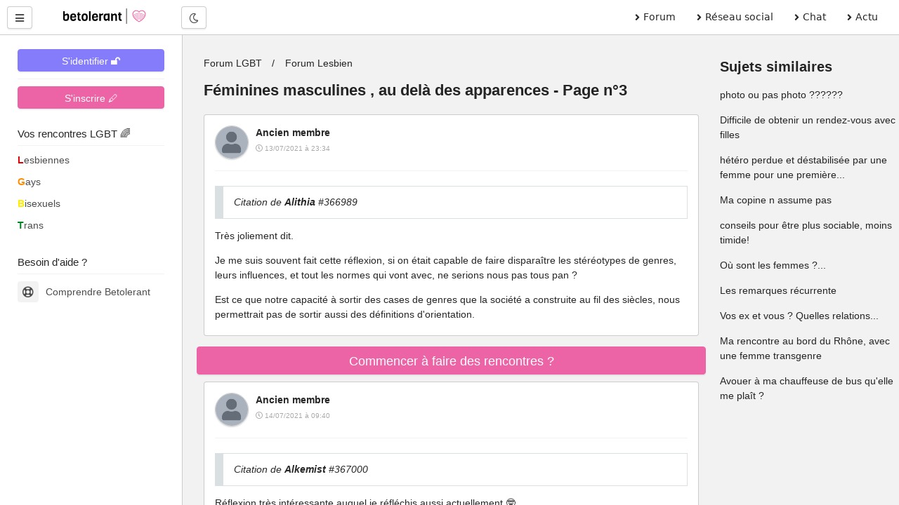

--- FILE ---
content_type: text/html; charset=UTF-8
request_url: https://betolerant.fr/forum/12948/feminines-masculines-au-dela-des-apparences/60
body_size: 25446
content:
<!DOCTYPE html> <html lang="fr"> <head><meta http-equiv="Content-Type" content="text/html; charset=utf-8"> <meta charset="utf-8" /> <link rel="preconnect" href="https://cdn.jsdelivr.net" /> <link rel="preconnect" href="https://betolerant.s3.fr-par.scw.cloud" /> <link rel="preconnect" href="https://adotolerant.fr" /> <script>
var _paq = window._paq = window._paq || [];
_paq.push(['trackPageView']);
_paq.push(['enableLinkTracking']);
(function() {
    var u="//adotolerant.fr/stats/";
    _paq.push(['setTrackerUrl', u+'matomo.php']);
    _paq.push(['setSiteId', '6']);
    var d=document, g=d.createElement('script'), s=d.getElementsByTagName('script')[0];
    g.async=true; g.src=u+'matomo.js'; s.parentNode.insertBefore(g,s);
})();
</script> <link rel="preload" href="https://cdn.jsdelivr.net/npm/halfmoon@1.1.1/css/halfmoon-variables.min.css" as="style"> <!--<script type="text/javascript" src="https://cache.consentframework.com/js/pa/24524/c/CoZ5t/stub" charset="utf-8"></script> <script type="text/javascript" src="https://choices.consentframework.com/js/pa/24524/c/CoZ5t/cmp" charset="utf-8" async></script>--> <meta http-equiv="X-UA-Compatible" content="IE=edge,chrome=1" /> <meta content="width=device-width, initial-scale=1.0" name="viewport" /> <meta name="mobile-web-app-capable" content="yes"> <title>Féminines masculines , au delà des apparences - Page n°3</title> <link rel="canonical" href="https://betolerant.fr/forum/12948/feminines-masculines-au-dela-des-apparences/60" /> <meta name="robots" content="index,follow" /><meta name="description" content=" Citation de Alithia #366989 Très joliement dit. Je me suis souvent fait cette réflexion, si on était capable de faire disparaître les stéréotypes de genres, leurs influences, et tout les normes qui vont avec, ne serions nous pas tous pan ? Est ce que notre capacité à sortir des cases de genres que la société a construite au fil des siècles, nous permettrait pas de sortir aussi des définitions d'orientation. " /><link href="https://cdn.jsdelivr.net/npm/halfmoon@1.1.1/css/halfmoon-variables.min.css" rel="stylesheet" defer /> <meta name="theme-color" content="#7C7FF7"/> <meta name="apple-mobile-web-app-capable" content="yes"/> <meta name="apple-mobile-web-app-status-bar-style" content="#7C7FF7"/> <style> :root { --lm-base-body-bg-color:#F2F2F2; --primary-color: var(--indigo-color-light); --primary-color-light: var(--indigo-color); --primary-color-very-light: var(--indigo-color-very-light); --primary-color-dark: var(--indigo-color-dark); --primary-color-very-dark: var(--indigo-color-very-dark); --primary-box-shadow-color: var(--indigo-box-shadow-color); --primary-box-shadow-color-darker: var(--indigo-box-shadow-color-darker); --text-color-on-primary-color-bg: var(--text-color-on-indigo-color-bg); --secondary-color: var(--pink-color); --secondary-color-light: var(--pink-color-light); --secondary-color-very-light: var(--pink-color-very-light); --secondary-color-dark: var(--pink-color-dark); --secondary-color-very-dark: var(--pink-color-very-dark); --secondary-box-shadow-color: var(--pink-box-shadow-color); --secondary-box-shadow-color-darker: var(--pink-box-shadow-color-darker); --text-color-on-secondary-color-bg: var(--text-color-on-pink-color-bg); } .font-size-10 { font-size:1rem; } .font-size-9 { font-size:0.9rem; } .membreCarte { position:relative; border-radius:8px; cursor:pointer; } .membreCarte .online { width:18px; height:18px; background:var(--green-color); border-radius:50%; border:1px solid var(--green-color); position:absolute; top:8px; left:8px; } .membreCarte .membreCarteBadge { position:absolute; top:8px; right:8px; } .membreCarte .img-responsive { border-radius:8px 8px 0px 0px; } .membreCarteDistance { margin-top:-4px; margin-bottom:4px; padding-left:4px; } .membreCarteInfo { min-height:50px; padding-left:4px; } .text-semi-bold { font-weight:500; } .emoji,.emojione{ background-repeat:no-repeat;display:inline-block;font-size:inherit;height:2.8ex;line-height:normal;margin:-.2ex .15em .2ex;min-height:17px;min-width:17px;vertical-align:middle;width:2.9ex } .menuBureau a { font-family: system-ui; } .pointer-ok { cursor:pointer; } .actions .options:hover { color:var(--secondary-color); } .text-gris { color:#a9a9a9; } .file-names { font-size:14px; font-style:italic; color:#a9a9a9; } .notificationMenu { position:absolute; top:8%; padding-top:2px; padding-bottom:2px; padding-left:4px; padding-right:4px; font-size:11px; color:white; background:black; } .dark-mode .notificationMenu.badge { color:black; background:white; } .comContenu blockquote { padding-top:12px; padding-bottom:12px; border:1px solid #dadfe1; border-left:12px solid #dadfe1; margin-left:0; padding-left:15px; margin-right:0; border-radius:0px; font-style:italic; } .comContenu blockquote p { margin-top:0; margin-bottom:0; } .comContenu blockquote a { color:#a9a9a9; } li p { display:inline; } .sd-cmp-1VJEb .sd-cmp-2nUXb { visibility: hidden; } </style> <meta property="og:image" content="https://betolerant.fr/assets/images/forums/forum-lesbien.jpg" /> <meta property="og:title" content="Féminines masculines , au delà des apparences - Page n°3" /> <meta property="og:description" content=" Citation de Alithia #366989 Très joliement dit. Je me suis souvent fait cette réflexion, si on était capable de faire disparaître les stéréotypes de genres, leurs influences, et tout les normes qui vont avec, ne serions nous pas tous pan ? Est ce que notre capacité à sortir des cases de genres que la société a construite au fil des siècles, nous permettrait pas de sortir aussi des définitions d'orientation. " /> <meta property="og:locale" content="fr_FR" /> <meta property="og:url" content="https://betolerant.fr/forum/12948/feminines-masculines-au-dela-des-apparences/60" /> <link rel="alternate" type="application/rss+xml" title="Média LGBT" href="https://betolerant.fr/rss/actualite"> <meta property="og:type" content="article" /> <meta property="og:site_name" content="betolerant"> <meta property="og:url" content="https://betolerant.fr/forum/12948/feminines-masculines-au-dela-des-apparences/60" /> <meta property="og:title" content="Féminines masculines , au delà des apparences - Page n°3" /> <meta property="og:description" content=" Citation de Alithia #366989 Très joliement dit. Je me suis souvent fait cette réflexion, si on était capable de faire disparaître les stéréotypes de genres, leurs influences, et tout les normes qui vont avec, ne serions nous pas tous pan ? Est ce que notre capacité à sortir des cases de genres que la société a construite au fil des siècles, nous permettrait pas de sortir aussi des définitions d'orientation. " /> <meta property="og:locale" content="fr_FR" /> <meta name="apple-mobile-web-app-title" content="betolerant"> <link rel="manifest" href="https://betolerant.fr/manifest.json"> <link rel="shortcut icon" href="https://betolerant.fr/assets/images/betolerant/favicon/favicon.ico?545554"> <link rel="apple-touch-icon" href="https://betolerant.fr/assets/images/betolerant/favicon/android-icon-192x192.png?456456"> <script async>!function(a,b){var c=b(a,a.document);a.lazySizes=c,"object"==typeof module&&module.exports&&(module.exports=c)}(window,function(a,b){"use strict";if(b.getElementsByClassName){var c,d,e=b.documentElement,f=a.Date,g=a.HTMLPictureElement,h="addEventListener",i="getAttribute",j=a[h],k=a.setTimeout,l=a.requestAnimationFrame||k,m=a.requestIdleCallback,n=/^picture$/i,o=["load","error","lazyincluded","_lazyloaded"],p={},q=Array.prototype.forEach,r=function(a,b){return p[b]||(p[b]=new RegExp("(\\s|^)"+b+"(\\s|$)")),p[b].test(a[i]("class")||"")&&p[b]},s=function(a,b){r(a,b)||a.setAttribute("class",(a[i]("class")||"").trim()+" "+b)},t=function(a,b){var c;(c=r(a,b))&&a.setAttribute("class",(a[i]("class")||"").replace(c," "))},u=function(a,b,c){var d=c?h:"removeEventListener";c&&u(a,b),o.forEach(function(c){a[d](c,b)})},v=function(a,d,e,f,g){var h=b.createEvent("CustomEvent");return e||(e={}),e.instance=c,h.initCustomEvent(d,!f,!g,e),a.dispatchEvent(h),h},w=function(b,c){var e;!g&&(e=a.picturefill||d.pf)?(c&&c.src&&!b[i]("srcset")&&b.setAttribute("srcset",c.src),e({reevaluate:!0,elements:[b]})):c&&c.src&&(b.src=c.src)},x=function(a,b){return(getComputedStyle(a,null)||{})[b]},y=function(a,b,c){for(c=c||a.offsetWidth;c<d.minSize&&b&&!a._lazysizesWidth;)c=b.offsetWidth,b=b.parentNode;return c},z=function(){var a,c,d=[],e=[],f=d,g=function(){var b=f;for(f=d.length?e:d,a=!0,c=!1;b.length;)b.shift()();a=!1},h=function(d,e){a&&!e?d.apply(this,arguments):(f.push(d),c||(c=!0,(b.hidden?k:l)(g)))};return h._lsFlush=g,h}(),A=function(a,b){return b?function(){z(a)}:function(){var b=this,c=arguments;z(function(){a.apply(b,c)})}},B=function(a){var b,c=0,e=d.throttleDelay,g=d.ricTimeout,h=function(){b=!1,c=f.now(),a()},i=m&&g>49?function(){m(h,{timeout:g}),g!==d.ricTimeout&&(g=d.ricTimeout)}:A(function(){k(h)},!0);return function(a){var d;(a=a===!0)&&(g=33),b||(b=!0,d=e-(f.now()-c),0>d&&(d=0),a||9>d?i():k(i,d))}},C=function(a){var b,c,d=99,e=function(){b=null,a()},g=function(){var a=f.now()-c;d>a?k(g,d-a):(m||e)(e)};return function(){c=f.now(),b||(b=k(g,d))}};!function(){var b,c={lazyClass:"lazyload",loadedClass:"lazyloaded",loadingClass:"lazyloading",preloadClass:"lazypreload",errorClass:"lazyerror",autosizesClass:"lazyautosizes",srcAttr:"data-src",srcsetAttr:"data-srcset",sizesAttr:"data-sizes",minSize:40,customMedia:{},init:!0,expFactor:1.5,hFac:.8,loadMode:2,loadHidden:!0,ricTimeout:0,throttleDelay:125};d=a.lazySizesConfig||a.lazysizesConfig||{};for(b in c)b in d||(d[b]=c[b]);a.lazySizesConfig=d,k(function(){d.init&&F()})}();var D=function(){var g,l,m,o,p,y,D,F,G,H,I,J,K,L,M=/^img$/i,N=/^iframe$/i,O="onscroll"in a&&!/(gle|ing)bot/.test(navigator.userAgent),P=0,Q=0,R=0,S=-1,T=function(a){R--,a&&a.target&&u(a.target,T),(!a||0>R||!a.target)&&(R=0)},U=function(a,c){var d,f=a,g="hidden"==x(b.body,"visibility")||"hidden"!=x(a.parentNode,"visibility")&&"hidden"!=x(a,"visibility");for(F-=c,I+=c,G-=c,H+=c;g&&(f=f.offsetParent)&&f!=b.body&&f!=e;)g=(x(f,"opacity")||1)>0,g&&"visible"!=x(f,"overflow")&&(d=f.getBoundingClientRect(),g=H>d.left&&G<d.right&&I>d.top-1&&F<d.bottom+1);return g},V=function(){var a,f,h,j,k,m,n,p,q,r=c.elements;if((o=d.loadMode)&&8>R&&(a=r.length)){f=0,S++,null==K&&("expand"in d||(d.expand=e.clientHeight>500&&e.clientWidth>500?500:370),J=d.expand,K=J*d.expFactor),K>Q&&1>R&&S>2&&o>2&&!b.hidden?(Q=K,S=0):Q=o>1&&S>1&&6>R?J:P;for(;a>f;f++)if(r[f]&&!r[f]._lazyRace)if(O)if((p=r[f][i]("data-expand"))&&(m=1*p)||(m=Q),q!==m&&(y=innerWidth+m*L,D=innerHeight+m,n=-1*m,q=m),h=r[f].getBoundingClientRect(),(I=h.bottom)>=n&&(F=h.top)<=D&&(H=h.right)>=n*L&&(G=h.left)<=y&&(I||H||G||F)&&(d.loadHidden||"hidden"!=x(r[f],"visibility"))&&(l&&3>R&&!p&&(3>o||4>S)||U(r[f],m))){if(ba(r[f]),k=!0,R>9)break}else!k&&l&&!j&&4>R&&4>S&&o>2&&(g[0]||d.preloadAfterLoad)&&(g[0]||!p&&(I||H||G||F||"auto"!=r[f][i](d.sizesAttr)))&&(j=g[0]||r[f]);else ba(r[f]);j&&!k&&ba(j)}},W=B(V),X=function(a){s(a.target,d.loadedClass),t(a.target,d.loadingClass),u(a.target,Z),v(a.target,"lazyloaded")},Y=A(X),Z=function(a){Y({target:a.target})},$=function(a,b){try{a.contentWindow.location.replace(b)}catch(c){a.src=b}},_=function(a){var b,c=a[i](d.srcsetAttr);(b=d.customMedia[a[i]("data-media")||a[i]("media")])&&a.setAttribute("media",b),c&&a.setAttribute("srcset",c)},aa=A(function(a,b,c,e,f){var g,h,j,l,o,p;(o=v(a,"lazybeforeunveil",b)).defaultPrevented||(e&&(c?s(a,d.autosizesClass):a.setAttribute("sizes",e)),h=a[i](d.srcsetAttr),g=a[i](d.srcAttr),f&&(j=a.parentNode,l=j&&n.test(j.nodeName||"")),p=b.firesLoad||"src"in a&&(h||g||l),o={target:a},p&&(u(a,T,!0),clearTimeout(m),m=k(T,2500),s(a,d.loadingClass),u(a,Z,!0)),l&&q.call(j.getElementsByTagName("source"),_),h?a.setAttribute("srcset",h):g&&!l&&(N.test(a.nodeName)?$(a,g):a.src=g),f&&(h||l)&&w(a,{src:g})),a._lazyRace&&delete a._lazyRace,t(a,d.lazyClass),z(function(){(!p||a.complete&&a.naturalWidth>1)&&(p?T(o):R--,X(o))},!0)}),ba=function(a){var b,c=M.test(a.nodeName),e=c&&(a[i](d.sizesAttr)||a[i]("sizes")),f="auto"==e;(!f&&l||!c||!a[i]("src")&&!a.srcset||a.complete||r(a,d.errorClass)||!r(a,d.lazyClass))&&(b=v(a,"lazyunveilread").detail,f&&E.updateElem(a,!0,a.offsetWidth),a._lazyRace=!0,R++,aa(a,b,f,e,c))},ca=function(){if(!l){if(f.now()-p<999)return void k(ca,999);var a=C(function(){d.loadMode=3,W()});l=!0,d.loadMode=3,W(),j("scroll",function(){3==d.loadMode&&(d.loadMode=2),a()},!0)}};return{_:function(){p=f.now(),c.elements=b.getElementsByClassName(d.lazyClass),g=b.getElementsByClassName(d.lazyClass+" "+d.preloadClass),L=d.hFac,j("scroll",W,!0),j("resize",W,!0),a.MutationObserver?new MutationObserver(W).observe(e,{childList:!0,subtree:!0,attributes:!0}):(e[h]("DOMNodeInserted",W,!0),e[h]("DOMAttrModified",W,!0),setInterval(W,999)),j("hashchange",W,!0),["focus","mouseover","click","load","transitionend","animationend","webkitAnimationEnd"].forEach(function(a){b[h](a,W,!0)}),/d$|^c/.test(b.readyState)?ca():(j("load",ca),b[h]("DOMContentLoaded",W),k(ca,2e4)),c.elements.length?(V(),z._lsFlush()):W()},checkElems:W,unveil:ba}}(),E=function(){var a,c=A(function(a,b,c,d){var e,f,g;if(a._lazysizesWidth=d,d+="px",a.setAttribute("sizes",d),n.test(b.nodeName||""))for(e=b.getElementsByTagName("source"),f=0,g=e.length;g>f;f++)e[f].setAttribute("sizes",d);c.detail.dataAttr||w(a,c.detail)}),e=function(a,b,d){var e,f=a.parentNode;f&&(d=y(a,f,d),e=v(a,"lazybeforesizes",{width:d,dataAttr:!!b}),e.defaultPrevented||(d=e.detail.width,d&&d!==a._lazysizesWidth&&c(a,f,e,d)))},f=function(){var b,c=a.length;if(c)for(b=0;c>b;b++)e(a[b])},g=C(f);return{_:function(){a=b.getElementsByClassName(d.autosizesClass),j("resize",g)},checkElems:g,updateElem:e}}(),F=function(){F.i||(F.i=!0,E._(),D._())};return c={cfg:d,autoSizer:E,loader:D,init:F,uP:w,aC:s,rC:t,hC:r,fire:v,gW:y,rAF:z}}});</script> </head> <body class="with-custom-webkit-scrollbars with-custom-css-scrollbars" data-dm-shortcut-enabled="true" data-set-preferred-mode-onload="true"> <div id="page-wrapper" class="page-wrapper with-navbar with-sidebar" data-sidebar-type="overlayed-sm-and-down" > <div class="sticky-alerts"></div> <nav class="navbar"> <div class="navbar-content"> <button id="toggle-sidebar-btn" class="btn btn-action" type="button" aria-label="Menu utilisateur" onClick="halfmoon.toggleSidebar()"> <i class="fas fa-bars"></i> </button> </div> <a href="https://betolerant.fr/" class="navbar-brand ml-10 ml-sm-20 d-none d-md-block"> <img src="https://betolerant.fr/assets/images/betolerant/logo.svg" width="157px" height="22px" class="mt-5 ml-5 hidden-dm" alt="logo betolerant" loading="lazy" decoding="async"> <img src="https://betolerant.fr/assets/images/betolerant/logo_white_large.png" width="157px" height="22px" class="mt-5 ml-5 hidden-lm" alt="logo darkmode betolerant" loading="lazy" decoding="async"> </a> <div class="navbar-content d-none d-md-flex ml-20"> <button class="btn btn-action" type="button" onClick="halfmoon.toggleDarkMode()"> <i class="far fa-moon"></i> <span class="sr-only">Mode nuit</span> </button> </div> <ul class="navbar-nav d-none d-md-flex ml-auto mr-20 menuBureau"> <li class="nav-item"> <a href="https://betolerant.fr/forum" class="nav-link"><i class="fas fa-angle-right mr-5"></i> Forum </a> </li> <li class="nav-item"> <a href="https://betolerant.fr/blabla" class="nav-link"><i class="fas fa-angle-right mr-5"></i> Réseau social</a> </li> <li class="nav-item"> <a href="https://betolerant.fr/chat/gay" class="nav-link"><i class="fas fa-angle-right mr-5"></i> Chat</a> </li> <li class="nav-item"> <a href="https://betolerant.fr/article" class="nav-link"><i class="fas fa-angle-right mr-5"></i> Actu</a> </li> </ul> </nav> <!-- Navbar end --> <!-- Sidebar overlay --> <div class="sidebar-overlay" onClick="halfmoon.toggleSidebar()"></div> <!-- Sidebar start --> <div class="sidebar"> <div class="sidebar-menu" style="margin-top:-5px"> <div class="sidebar-content"> <a class="btn btn-primary btn-block mt-10" href="https://betolerant.fr/membre/connexion">S'identifier 🔓</a> <hr class="mt-10 mb-10"> <div class="btn btn-secondary btn-block mt-10" onClick="location.href='/membre/inscription'">S'inscrire 🖊</div> </div> <div class="sidebar-title">Vos rencontres LGBT 🌈</div> <div class="sidebar-divider"></div> <a href="https://betolerant.fr/rencontre-adultes-lesbiennes-femme/1" class="sidebar-link sidebar-link-with-icon"> <span style="color:#e50000; font-weight:bold;">L</span>esbiennes </a> <a href="https://betolerant.fr/rencontre-adultes-gays-homo/1" class="sidebar-link sidebar-link-with-icon"> <span style="color:#ff8d00; font-weight:bold;">G</span>ays </a> <a href="https://betolerant.fr/rencontre-adultes-bi/1" class="sidebar-link sidebar-link-with-icon"> <span style="color:#ffee00; font-weight:bold;">B</span>isexuels </a> <a href="https://betolerant.fr/rencontre-transgenre/1" class="sidebar-link sidebar-link-with-icon"> <span style="color:#028121; font-weight:bold;">T</span>rans </a> <br> <div class="sidebar-title">Besoin d'aide ?</div> <div class="sidebar-divider"></div> <a href="https://betolerant.fr/comprendre" class="sidebar-link sidebar-link-with-icon"> <span class="sidebar-icon"> <i class="far fa-life-ring"></i> </span> Comprendre Betolerant </a> </div> </div> <div class="content-wrapper"> <div class="container-fluid"> <script type="application/ld+json">
 {
  "@context": "https://schema.org",
  "@type": "BreadcrumbList",
  "itemListElement": [{
    "@type": "ListItem",
    "position": 1,
    "name": "Forum LGBT",
    "item": "https://betolerant.fr/forum"
  }
    ,{
    "@type": "ListItem",
    "position": 2,
    "name": "Forum Lesbien",
    "item": "https://betolerant.fr/forum52/forum-lesbien/1"
  }
    ,{
    "@type": "ListItem",
    "position": 2,
    "name": "Féminines masculines , au delà des apparences",
    "item": "https://betolerant.fr/forum/12948/feminines-masculines-au-dela-des-apparences"
  }]
}  
</script> <script type="application/ld+json">
		{
		"@context": "https://schema.org",
		"@type": "DiscussionForumPosting",
		"url":"https://betolerant.fr/forum/12948/feminines-masculines-au-dela-des-apparences",
		"image":"https://betolerant.fr/assets/images/betolerant/large/logo_large.png",
		"headline":"Féminines masculines , au delà des apparences - Page n°3",
		"text" : "bonjour, je lis très souvent ce genre de propos femme féminine cherche femme féminine . perso féminine ou masculine peu m'importe. ce qui m'importe ce sont ses valeurs, sa personnalité etc... alors aux femmes féminines qui ne veulent que des femmes féminines , je vous pose la question suivante : pourquoi ne pas aller au delà des apparences ? Avoir un style vestimentaire androgyne ne veut pas dire qu'on se comporte comme un homme .",
		"datePublished": "2018-09-19T12:58:42+02:00",
		"dateModified": "2021-08-30T14:30:30+02:00",
		"author": {
			"@type": "Person",
			"name": "Robot"
		},
			"interactionStatistic": {
				"@type": "InteractionCounter",
				"interactionType": "https://schema.org/CommentAction",
				"userInteractionCount": 97
			} ,"comment": [ 
		 { "@type": "Comment",
		"text": " Citation de Alithia #366989 Très joliement dit. Je me suis souvent fait cette réflexion, si on était capable de faire disparaître les stéréotypes de genres, leurs influences, et tout les normes qui vont avec, ne serions nous pas tous pan ? Est ce que notre capacité à sortir des cases de genres que la société a construite au fil des siècles, nous permettrait pas de sortir aussi des définitions d'orientation. ",
			"author": {
			  "@type": "Person",
			  "name": "Ancien membre",
			  "url" : "https://betolerant.fr/membre/1"
			},
			"datePublished": "2021-07-13T23:34:43+02:00",
			"dateModified": "2021-07-13T23:34:43+02:00"
		  }

				,		   { "@type": "Comment",
		"text": " &quot;Ne serions-nous pas tous pan ?&quot; Je ne pense pas vu que ça ne changerait rien vu que l'orientation sexuelle n'est pas basée exclusivement sur le genre. L'acceptation des différences ne passe pas par leur effacement ",
			"author": {
			  "@type": "Person",
			  "name": "Ancien membre",
			  "url" : "https://betolerant.fr/membre/1"
			},
			"datePublished": "2021-07-14T03:02:42+02:00",
			"dateModified": "2021-07-14T03:02:42+02:00"
		  }

				,		   { "@type": "Comment",
		"text": " Citation de Alkemist #367000 Réflexion très intéressante auquel je réfléchis aussi actuellement &#x1f913; C'est complexe. Et mon avis qui était de base assez tranché sur le &quot;non&quot; tends à basculer un peu. Je commence à me dire que oui, on pourrait aboutir à ça mais à long terme car ça nécessite vraiment une grande ouverture d'esprit que beaucoup n'ont pas. Les mentalités évoluent lentement ! ",
			"author": {
			  "@type": "Person",
			  "name": "Ancien membre",
			  "url" : "https://betolerant.fr/membre/1"
			},
			"datePublished": "2021-07-14T09:40:39+02:00",
			"dateModified": "2021-07-14T09:40:39+02:00"
		  }

				,		   { "@type": "Comment",
		"text": " Citation de Alkemist #367000 Je vois ce que tu veux dire . Mais n'est-ce-pas passer un peu allègrement de la notion d'identité à la notion d'orientation ? Le pont entre les deux est-il si facile à franchir ? ",
			"author": {
			  "@type": "Person",
			  "name": "Ancien membre",
			  "url" : "https://betolerant.fr/membre/1"
			},
			"datePublished": "2021-07-14T09:51:39+02:00",
			"dateModified": "2021-07-14T09:51:39+02:00"
		  }

				,		   { "@type": "Comment",
		"text": " Citation de CMadeleine #367016 Je dit pas qu'on va aimer tout le monde, on a tous des différences qui fait qu'on peut apprécier plus une personne qu'une autre. Je dit seulement que dans cette réalité alternative, elle ne serait pas basé sur le sexe ou le genre mais uniquement sur un feeling. Citation de Dime(M) #367030 La grande majorité des orientation sont basé sur le fait qu'on soit défini par un sexe ou un genre. Si on enleve ce concept on enleve les orientation aussi. Et quand je disais &quot;pan&quot; en vrai même Pan n'aura pas se sens, parce que cette orientation existe sur le principe que ca ne soit pas la seule. En vrai cette réflexion est un peu inutile parce qu'il est illusoire de croire qu'on y arrivera.... Meme avec toute l'ouverture d'esprit possible. C'est juste qu'imaginer cette idée que je trouve intéressante, et le fait de rappeler le lien étroit entre les orientations et les définition de genre. Surtout que ces même définition sont énormément basé sur les stéréotypes de genres. ",
			"author": {
			  "@type": "Person",
			  "name": "Ancien membre",
			  "url" : "https://betolerant.fr/membre/1"
			},
			"datePublished": "2021-07-14T13:00:05+02:00",
			"dateModified": "2021-07-14T13:00:05+02:00"
		  }

				,		   { "@type": "Comment",
		"text": " Citation de Alkemist #367041 &quot;Je dit seulement que dans cette réalité alternative, elle ne serait pas basé sur le sexe ou le genre mais uniquement sur un feeling.&quot; Mwai.. Plutôt d'accord avec CMadeleine. Si c'était une question de feeling on en revient à dire que c'est psychologique pour tout le monde. Limite un complexe d'oedipe comme aiment fantasmer les freudiens. L'orientation sexuelle n'est pas basé sur un blocage envers d'autres genres. Mais sur une attirance de départ pour un ou plusieurs genres. Un homme gay est attiré par un homme, il aime son torse, ses poils, sa voix, son regard.... Ca part de cette attirance. Sa libido se reveille face à cette base la c'est tout. Si on lui dit de se concentrer sur les femmes, la voix, le corps, les parties génitales ne reveillent pas ca en lui. Il pourra se forcer comme il veut pour &quot;ouvrir son esprit&quot; mais une femme ne lui fera jamais l'effet d'un homme. Ce n'est pas un problème d'ouverture d'esprit c'est hormonal, animal. On est pas tous et toutes bi ou pan au départ. Beaucoup de personnes savent qu'elles aiment les filles ou les garcons depuis petit.e. et ca reste comme ca. ",
			"author": {
			  "@type": "Person",
			  "name": "Cin91",
			  "url" : "https://betolerant.fr/membre/507725"
			},
			"datePublished": "2021-07-14T16:23:09+02:00",
			"dateModified": "2021-07-14T16:23:09+02:00"
		  }

				,		   { "@type": "Comment",
		"text": " Citation de Cin91 #367062 Les poils c'est déjà un détail très encré dans les stéréotypes, le faite que les femmes sont éduquées à se raser et cacher le moindre poils qui pourrait être visible. Pareil pour le torse, on va valoriser la taille des seins pour les femmes. La voix peut subir le même genre de contrainte, on va juger si la voix est féminine ou masculine par son ton.... Mais à l'air ou la modification du corps deviens de plus en plus accessible, les barrières s'effondrent, et les normes disparaissent... Je dit pas que l'orientation est forcément psychologique, mais que la nature n'est plus forcément la base, que l'on conscientise beaucoup de chose. Nous sommes capables de refuser de faire des enfants, détruite la planète, nous choisissons nos partenaires pas forcement en fonction d'une volonté de reproduction, nous avons inventé tellement de concept qui sont propre uniquement à l'humanité... Je sais pas si la comparaison avec les animaux est vraiment encore de mise, ne serait ce pas un biais d'appel à la nature pour justifier certaines choses ? Après je sais que y'a un certaine peur d'une venir à ce genre de raisonnement lié au fait que les homophobes et comparses utilisent cette argument (c'est dans la tête) pour deligitimer les orientation non hétéro. Je ne souhaite pas non plus faire la même chose avec la pansexualité et deligitimer les orientations vers un seul des sexes. En tout cas je trouve que ça soulève beaucoup de questions... ",
			"author": {
			  "@type": "Person",
			  "name": "Ancien membre",
			  "url" : "https://betolerant.fr/membre/1"
			},
			"datePublished": "2021-07-15T00:59:26+02:00",
			"dateModified": "2021-07-15T00:59:26+02:00"
		  }

				,		   { "@type": "Comment",
		"text": " Citation de Alkemist #367129 Oui j'aurais pu dire poils pour les femmes aussi évidement. Par contre la voix il suffit pas de changer de ton pour que ce soit femme ou homme très peu de personnes peuvent modifier leur corde vocal à ce point sans prendre des hormones. Je parlais pas de fémininmasculin. Mais voix d'homme (aigue, grave, féminin ou masculin) et voix de femme (aigue,grave, féminin ou masculin). ",
			"author": {
			  "@type": "Person",
			  "name": "Cin91",
			  "url" : "https://betolerant.fr/membre/507725"
			},
			"datePublished": "2021-07-15T03:39:21+02:00",
			"dateModified": "2021-07-15T03:39:21+02:00"
		  }

				,		   { "@type": "Comment",
		"text": " Citation de Cin91 #367142 Est ce vraiment la voix qui défini le genre, ça me semble limité. On parlait de torse j'ai cité les seins mais j'aurai aussi pu citer la musculature qui est aussi très stéréotypé, elle les valorisé chez les hommes et dévalorisé chez les femmes. Plus j'essaye de démonter les stéréotypes, et plus je me rend compte que ce qui définit la limite entre homme et femme paraît fine... La seule grosse différence qui reste etant, selon moi, ces stéréotypes et l'impact de notre société (patriarcale, hétéro centré, capitalisme et j'en passe) sur les gens. ",
			"author": {
			  "@type": "Person",
			  "name": "Ancien membre",
			  "url" : "https://betolerant.fr/membre/1"
			},
			"datePublished": "2021-07-15T16:14:52+02:00",
			"dateModified": "2021-07-15T16:14:52+02:00"
		  }

				,		   { "@type": "Comment",
		"text": " J'ai peut-être mal compris mais en gros, notre attirance pour autrui serait basée sur des stéréotypes ? Ce serait un stéréotype que de dire que les hommes ont tendance à être plus poilus que les femmes et à avoir une voix plus grave ? C'est juste biologique, l'effet des hormones mâles. Certains sont attirés par l'effet des hormones mâles sur le corps humain, d'autres préfèrent celui des œstrogènes, d'autres préfèrent ce qui est entre les deux, d'autres encore aiment tout. Après, qu'est-ce qui détermine ça... pas la société déjà, autrement on serait tous hétéro... J'ai l'impression qu'il y a un courant de pensée depuis un moment qui vise à prétendre que les différences physiologiques entre hommes et femmes n'existent pas (ce qui serait ballot, vu que ça tire le tapis sous les pieds des gays et trans)... je ne sais pas si c'est le même concept illustré ici ? ",
			"author": {
			  "@type": "Person",
			  "name": "Ancien membre",
			  "url" : "https://betolerant.fr/membre/1"
			},
			"datePublished": "2021-07-16T11:24:14+02:00",
			"dateModified": "2021-07-16T11:24:14+02:00"
		  }

				,		   { "@type": "Comment",
		"text": " Citation de CMadeleine #367273 C est pas faux , si effectivement c était là société et les normes qui nous influence on serait tous hetero ça ne fait aucun doutes ... Je ne suis pas sûr qu il y ait un courant de pensées qu il n y a pas de différence entre hommes et femmes mais juste que ces différences ne sont pas forcément essentielles (ce n est pas le bon terme mais j ai pas mieux) ",
			"author": {
			  "@type": "Person",
			  "name": "Ancien membre",
			  "url" : "https://betolerant.fr/membre/1"
			},
			"datePublished": "2021-07-16T11:31:38+02:00",
			"dateModified": "2021-07-16T11:31:38+02:00"
		  }

				,		   { "@type": "Comment",
		"text": " Je n'ai pas vu d'exemple de ce courant de pensée sur Betolerant pour l'instant mais sur les réseaux sociaux, ça se rencontre assez souvent ",
			"author": {
			  "@type": "Person",
			  "name": "Ancien membre",
			  "url" : "https://betolerant.fr/membre/1"
			},
			"datePublished": "2021-07-16T11:33:35+02:00",
			"dateModified": "2021-07-16T11:33:35+02:00"
		  }

				,		   { "@type": "Comment",
		"text": " Citation de CMadeleine #367276Je n'ai pas vu d'exemple de ce courant de pensée sur Betolerant pour l'instant mais sur les réseaux sociaux, ça se rencontre assez souvent Alors je te fait confiance sur parole , j ai supprimer tous les réseaux sociaux donc je ne peux pas en parler ... Cecis dis curieusement ça ne m étonne pas ce que tu dis ... je me suis desinscrit de tous ces réseaux parceque je ne me retrouvais pas dans certaines « valeurs » ou « idées » qui y sont véhiculées ... ",
			"author": {
			  "@type": "Person",
			  "name": "Ancien membre",
			  "url" : "https://betolerant.fr/membre/1"
			},
			"datePublished": "2021-07-16T11:40:28+02:00",
			"dateModified": "2021-07-16T11:40:28+02:00"
		  }

				,		   { "@type": "Comment",
		"text": " L'attirance par les phéromones n'a aucune base scientifique, on n'a pas réussi à démontrer que c'était ça qui définissait notre attirance, c'est tout le problème de cette idée, j'aurai bien aimé que ça soit aussi simple... Pour l'histoire du &quot;tout hétéro&quot; c'est faux, tout simplement parce qu'une éducation ne suffit pas à forcer les gens à agir d'une telle façon et heureusement, sinon on serait tous des copies de nos parents.... Heureusement qu'on peut s'opposer et se construire différement que ce que nos parents et la société plus largement nous enseigne. Pour ce qui est des réseaux sociaux, puis je dire qu'il se base sur le même principe que les communautés en ligne, et qu'internet, en reliant les gens à permis aux personnes de se retrouver et construire et lutter ensemble. Ca marche pas uniquement quand c'est des idéaux qui nous ressemblent, ça marche pour toute idées... Apres perso j'ai rencontré personne qui porte cette idée encore malheureusement, c'est bien pour ça que j'y réfléchi et que je cherche à la remettre en question. ",
			"author": {
			  "@type": "Person",
			  "name": "Ancien membre",
			  "url" : "https://betolerant.fr/membre/1"
			},
			"datePublished": "2021-07-16T11:58:54+02:00",
			"dateModified": "2021-07-16T11:58:54+02:00"
		  }

				,		   { "@type": "Comment",
		"text": " &quot;L'attirance par les phéromones n'a aucune base scientifique&quot; ça tombe bien, je ne parle pas de ça lol. A moins que cette réponse ne fasse pas suite à mon message &quot;Pour l'histoire du tout hetero c'est faux&quot; ben on est d'accord du coup, c'est pas la société qui est responsable de nos attirances. Même si elle pousse les individus dans de certaines directions ",
			"author": {
			  "@type": "Person",
			  "name": "Ancien membre",
			  "url" : "https://betolerant.fr/membre/1"
			},
			"datePublished": "2021-07-16T13:03:25+02:00",
			"dateModified": "2021-07-16T13:03:25+02:00"
		  }

				,		   { "@type": "Comment",
		"text": " Bonjour tout le monde ! J'avoue que je n'ai pas eu le courage de lire les 3 pages. Mea maxima culpa et caetera. Je fais partie de celles qui ont affiché désirer rencontrer une femme féminine. Pour ma part, dans mon esprit, c'est surtout une question d'allure. Car j'aime le langage libre, franc.Sans toutefois tomber dans une virilisation du langage (les hobbies comme le bricolage et la moto...je bâille et pleure d'ennui), si je peux l'exprimer ainsi. J'aime une certaine sophistication, je crois, sur la façon d'être et de paraître. Je pense que c'est plus de cette ordre. Par exemple, une femme en costume bien taillé. C'est androgyne pour beaucoup. Je trouve cela très glamour si l'attitude est classe (selon mes critères à moi très personnels de façon très subjective sans vouloir blesser quiconque). Je suis loin d'assimiler la féminité à la douceur, ou la timidité. Plutôt à une conscience de son pouvoir et potentiels féminins assumés et portés avec des codes attribués de façon classique à l'expression du féminin. Là, je me rends compte que j'ai une conception très païenne (la sphère païenne actuelle en tant que spiritualité) de la féminité. C'est ce féminin-là, celui-là même, qui me touche. Physiquement, la personne pourrait avoir n'importe quel physique, car c'est l'essence de cette puissante féminité qui me fait vibrer. Si ce que j'ai écrit est un peu bordélique, j'en suis navrée. Je repréciserai ou affinerai si vous le souhaitez, avec votre aide. ",
			"author": {
			  "@type": "Person",
			  "name": "Hystorie",
			  "url" : "https://betolerant.fr/membre/548282"
			},
			"datePublished": "2021-08-19T19:25:14+02:00",
			"dateModified": "2021-08-19T19:25:14+02:00"
		  }

				,		   { "@type": "Comment",
		"text": " . ",
			"author": {
			  "@type": "Person",
			  "name": "Ancien membre",
			  "url" : "https://betolerant.fr/membre/1"
			},
			"datePublished": "2021-08-19T19:38:57+02:00",
			"dateModified": "2021-08-20T12:36:23+02:00"
		  }

				,		   { "@type": "Comment",
		"text": " Peut-être. C'est quand même patriarcale pour toi quand il y a une vraie liberté qui l'accompagne ? ",
			"author": {
			  "@type": "Person",
			  "name": "Hystorie",
			  "url" : "https://betolerant.fr/membre/548282"
			},
			"datePublished": "2021-08-19T21:36:57+02:00",
			"dateModified": "2021-08-19T21:36:57+02:00"
		  }

				,		   { "@type": "Comment",
		"text": " Citation de ApoFFtX #370526 Je rejoins ton point de vue Apo… Perso, j’ai été « élevée éduquée » comme sûrement nombre d’entre nous, pour devenir une « vrai p’tite hetero » (je n’ai compris que très tard qu’il n’y avait pas que les hommes qui pouvaient être homo, et bien bien plus tard encore, que j’étais lesbienne ^^). Bref… Si le côté féminin, androgyne ou butch d’une femme m’importe peu (même si j’ai une préférence pour les androgynes), ce qui m’importe d’avantage c’est la personnalité, les valeurs, une attitude, un parfum, une gestuelle (féminine ou pas) qui fait que oui, cette femme me correspond. Par contre, sur le plan intime il n’est vraiment plus question pour moi d’envisager quelque chose de « masculin » (j’ai suffisamment gâché d’années avant d’être pleinement épanouie sexuellement !!! &#x1f60b; oups &#x1f64a; ok, smiley sans la langue &#x1f60a;&#x1f601;). Il y a peu, j’ai noué des liens avec une personne qui débute une transition FtM. Au départ, coup de cœur pour cette personne (coup de cœur qui est tjrs là) mais lorsqu’iel m’a parlé de sa transition, ben « goups », rien ne sera possible entre nous au delà d’une forme « d’amitié - amoureuse ». iel m’a interrogée sur le fait que si je l’aime en tant que personne, ben je l’aimerai encore une fois sa transition achevée… Sauf que malheureusement non. Je lui ai posé la même question en retour. Si iel a une petite amie et que celle-ci ai également besoin de faire une transition FtM, qu’est-ce qui se passerait entre eux au final… ? Mon ami.e n’a pas su quoi répondre, réalisant que ce n’est pas si évident que cela. Mais effectivement, c’est un vaste débat ! @Hystorie: Perso, j’adooore les bricoleuses et motardes !!! Je trouve ça hyper glamour &#x1f49c; Alors qu’un mec avec un tournevis ou chevauchant une moto… mouai bof quoi ^^ ",
			"author": {
			  "@type": "Person",
			  "name": "LaMome",
			  "url" : "https://betolerant.fr/membre/544150"
			},
			"datePublished": "2021-08-19T21:48:51+02:00",
			"dateModified": "2021-08-19T21:58:47+02:00"
		  }

				,		   { "@type": "Comment",
		"text": " Homme ou femme,ce type de passions me laissent indifférente, j'avoue &#x1f60a; Je préfère de loin les conversations sur la vie, ou encore ce que nous abordons ici comme sujet. C'est tellement plus stimulant ! ",
			"author": {
			  "@type": "Person",
			  "name": "Hystorie",
			  "url" : "https://betolerant.fr/membre/548282"
			},
			"datePublished": "2021-08-19T22:13:04+02:00",
			"dateModified": "2021-08-19T22:13:04+02:00"
		  }

				,		   { "@type": "Comment",
		"text": " Citation de Hystorie #370543 les 2 ne sont pas incompatibles bien heureusement ^^ Être bricoleuse, motarde ne signifie pas qu’on a rien dans le ciboulot &#x1f92f; J’en connais une qui aurait les cheveux dressés sur la tête si on lui disait ça… @Jessica, hyper sexy, féminine, qui concilie talons aiguilles - moto - et pertinence dans les débats d’idées d’après ce que j’ai pu apercevoir ^^ &#x1f60b;&#x1f49c;&#x1f609;?&#x1f603; Girl power quoi ! &#x1f4aa; Mais oui, chacun ses préférences &#x1f609; ",
			"author": {
			  "@type": "Person",
			  "name": "LaMome",
			  "url" : "https://betolerant.fr/membre/544150"
			},
			"datePublished": "2021-08-20T11:42:25+02:00",
			"dateModified": "2021-08-20T11:42:25+02:00"
		  }

				,		   { "@type": "Comment",
		"text": " Citation de LaMome #370585 Girl power &#x1f380;&#x1f460;&#x1f484; Il n'y a que celles et ceux qui ne font rien de leurs 10 doigts qui pensent qu'il ne faut pas de neurones pour y arriver jusqu'à... ce qu'enfin ils ou elles s'y collent hihiii... là, à ce moment...on voit vraiment les neurones &#x1f609; ",
			"author": {
			  "@type": "Person",
			  "name": "Jessica69",
			  "url" : "https://betolerant.fr/membre/488323"
			},
			"datePublished": "2021-08-20T11:49:30+02:00",
			"dateModified": "2021-08-20T11:54:36+02:00"
		  }

				,		   { "@type": "Comment",
		"text": " Abordons alors les choses sous un autre angle peut-être, si vous le voulez ? Que serait la féminité selon chacun de vous ? Et la masculinité ? (j'ai l'impression d'être passée pour une personne superficielle. Loin de moi l'idée d'avoir déprécier les qualités et les centres d'intérêts d'autres personnes. Si c'est le cas, je vous présente mes excuses.) ",
			"author": {
			  "@type": "Person",
			  "name": "Hystorie",
			  "url" : "https://betolerant.fr/membre/548282"
			},
			"datePublished": "2021-08-20T15:40:58+02:00",
			"dateModified": "2021-08-20T15:40:58+02:00"
		  }

				,		   { "@type": "Comment",
		"text": " On est d'accord pour dire que la moto ou le bricolage n'a rien à voir avec le sexe, genre, féminité, masculinité ? C'est juste des loisirs qu'on été genré par la société. Bon même si en soit on pourrait dire ça pour tout (habits, coupe de cheveux...) Les activités c'est quand même plus facilement degenré qu'une jupe par exemple. ",
			"author": {
			  "@type": "Person",
			  "name": "Ancien membre",
			  "url" : "https://betolerant.fr/membre/1"
			},
			"datePublished": "2021-08-20T16:39:20+02:00",
			"dateModified": "2021-08-20T16:42:23+02:00"
		  }

				,		   { "@type": "Comment",
		"text": " Je trouve que la masculinité et la féminité sont devenues des termes difficiles à définir ^^ Justement parce que pas mal de personnes n'ont pas envie d'être catégorisé dans l'un des deux du fait de leur attrait pour tel ou tel type de vêtement, tel ou tel type d'activité, tel ou tel type de coupe de cheveux, tel ou tel type d'attitude etc Bref, c'est des termes un peu old school pour moi, qui n'ont plus trop de sens aujourd'hui dans une société ou les gens cherchent un peu de &quot;neutralité&quot;. Les gens ont envie de faire ce qu'ils veulent et être ce qu'ils sont sans qu'on leur disent &quot;t'es féminin.e parce que si, t'es masculin.e parce que ca&quot; c'est des termes assez péjoratifs souvent en plus. On a tous grandi avec certains codes sociétaux du fait de nos genres, en grandissant on se demande pourquoi on nous a &quot;bridé&quot; et inculqué une façon d'être qui ne corresponds pas forcément à nos aspirations ... Pour moi savoir bricoler un minimum c'est aussi important que savoir cuisiner un minimum. Histoire d'être un minimum autonome quoi ! C'est bien de savoir toucher un peu à tout ^^ ",
			"author": {
			  "@type": "Person",
			  "name": "Ancien membre",
			  "url" : "https://betolerant.fr/membre/1"
			},
			"datePublished": "2021-08-20T18:33:57+02:00",
			"dateModified": "2021-08-20T18:33:57+02:00"
		  }

				,		   { "@type": "Comment",
		"text": " Ouais enfin faut peut-être pas tout chambouler du jour au lendemain non plus ... il y à quand même quelques normes à respecter ... des traditions , notre héritage culturel ... on ne peux pas tout balancer Et puis en toutes honnêteté il faut avouer que les Femmes sont supérieures dans beaucoup de domaines qui demande minutie et précision ... ménage , repassage , laver les vitres , lessive (c est beau une femme qui trie le linge) , cuisine (de base) ... s occuper des enfants aussi , il parait qu elles ont une hormone de l Amour filiale que les hommes n ont pas ... Par contre les hommes se rattrapent sur les décapsulage des bières ",
			"author": {
			  "@type": "Person",
			  "name": "Ancien membre",
			  "url" : "https://betolerant.fr/membre/1"
			},
			"datePublished": "2021-08-20T19:28:47+02:00",
			"dateModified": "2021-08-20T19:28:47+02:00"
		  }

				,		   { "@type": "Comment",
		"text": " Citation de Rosso #370611 &#x1f923;&#x1f923;&#x1f923; Fût un temps, dans ma vie antérieure d’épouse modèle ^^, mon ex essayait régulièrement de me dire que oui, j’avais le gène du repassage… Ben voyons &#x1f624; Côté petite enfance (0-3ans): 99&#37; des professionnels sont des femmes… Chercher l’erreur &#x1f9d0; Dans le 1&#37; restant, ces messieurs sont à 90&#37; sur des postes d’encadrants, responsables, coordinateurs (tapis rouge pour la promotion masculine…). Dès que l’on voit un CV de mec passer, c’est la guerre entre crèches pour le recruter ! Il y a bcp bcp à changer… et ça débute dès la petite enfance ! Rosso, ça te dit pas de bosser en crèche ? Je recrute prochainement &#x1f61c; ",
			"author": {
			  "@type": "Person",
			  "name": "LaMome",
			  "url" : "https://betolerant.fr/membre/544150"
			},
			"datePublished": "2021-08-20T20:39:54+02:00",
			"dateModified": "2021-08-20T20:39:54+02:00"
		  }

				,		   { "@type": "Comment",
		"text": " Citation de LaMome #370612Rosso, ça te dit pas de bosser en crèche ? Je recrute prochainement &#x1f61c; Pourquoi les hommes ont tendances à ne pas travailler en crèche ? En même temps on à tellement été conditionné depuis la crèche justement de voir principalement des femmes s occuper des enfants que ça fini par s ancrer en nous comme une normalité ... comme quoi il y à encore beaucoup de choses à changer ... n empêche travailler en crèche oui j aurais aimé , évidemment ça ne doit pas être de tout repos ... pas à cause des enfants mais des collegues feminines et leur interminables discussions &#x1f61d; ",
			"author": {
			  "@type": "Person",
			  "name": "Ancien membre",
			  "url" : "https://betolerant.fr/membre/1"
			},
			"datePublished": "2021-08-20T22:16:44+02:00",
			"dateModified": "2021-08-20T22:16:44+02:00"
		  }

				,		   { "@type": "Comment",
		"text": " Citation de Rosso #370620 « pas à cause des enfants mais des collegues feminines et leur interminables discussions &#x1f61d; » Oui ^^ tu as tout compris &#x1f605; Même si c’est une vision sûrement un peu sexiste aussi… c’est effectivement une réalité dont je me passerai &#x1f910; Il y a peu d’hommes car justement, l’idée répandue est que la gente féminine s’occupe depuis toujours (ça c’est vrai) et mieux (ça c’est faux), comme pour le gêne du repassage… des enfants &#x1f611; Du coup, les professions en crèche sont très mals reconnues pour leur professionnalisme justement. Grosso modo, les professionnelles (je mets au féminin volontairement) sont de « gentilles » dames, qui bossent par « dévotion » (il y a tout un historique sociologique là dessus et dont on arrive différemment à se détacher), quasi bénévolement ^^ Les salaires sont très très bas par rapport aux compétences qualités demandées et en comparaison avec un secteur plus masculin ou mixte. Les professionnelles de crèches sont aussi éparpillées sur plein de petits sites et ne parviennent pas à se fédérer, syndicaliser (hormis en crèches municipales peut-être) et faire reconnaître leurs droits ou demander une meilleure reconnaissance, salariale notamment. Du coup, ces professions ne sont pas hyper attractives pour les hommes (qui économiquement et traditionnellement parlant sont là pour faire bouillir la marmite du foyer). Et pour les femmes, c’est un « revenu complémentaire » voir « d’appoint »… C’est un vrai problème quand on est maman célibataire comme moi &#x1f605; Mais bon, ma passion pour les petits l’emporte sur le reste et j’arrive à gérer mon foyer monoparental. Avec la privatisation relativement récente du secteur, les choses bougent un peu… L’augmentation du nombre de crèches fait que l’on galère pour recruter (dans les grandes villes principalement). Et il y a un gros gros turnover sur beaucoup d’établissements (ce qui n’est pas gage de qualité d’accueil &#x2639;&#xfe0f;) car les professionnelles profitent enfin un peu de leur position de force dans la loi de l’offre et la demande pour aller vers le plus offrant et elles ont souvent bien raison ! J’espère que petit à petit, ce secteur évoluera &#x1f4aa; pour + de reconnaissance, professionnalisation, qualité d’accueil, mixité H-F… Mais comme pour l’instant, l’état réduit ses subventions et modifie les normes pour « bourrer » les établissements existants avec + de petits pour un nombre inchangé de professionnels, c’est pas gagné &#x1f928;&#x1f92c; Tu souhaites quand même postuler ? &#x1f64f;&#x1f3fc;&#x1f605; ",
			"author": {
			  "@type": "Person",
			  "name": "LaMome",
			  "url" : "https://betolerant.fr/membre/544150"
			},
			"datePublished": "2021-08-20T22:55:24+02:00",
			"dateModified": "2021-08-20T22:55:59+02:00"
		  }

				,		   { "@type": "Comment",
		"text": " &quot;Les collègues féminines et leurs interminables discussions&quot; &#x1f644; Et les interminables débats dont la gent masculine raffole ? Non que je veuille leur jeter la pierre... c'est histoire de mettre les choses en perspective... ",
			"author": {
			  "@type": "Person",
			  "name": "Ancien membre",
			  "url" : "https://betolerant.fr/membre/1"
			},
			"datePublished": "2021-08-21T15:30:31+02:00",
			"dateModified": "2021-08-21T15:30:31+02:00"
		  }

						  		]
		}
</script> <div class="container-fluid"> <div class="row"> <div class="col-12 col-md-9 col-lg-9 col-xl-9"> <div class="content mb-0"> <ul class="breadcrumb"> <li class="breadcrumb-item"> <a href="https://betolerant.fr/forum" class="text-light-dm text-dark-lm">Forum LGBT</a> </li> <li class="breadcrumb-item"><a class="text-light-dm text-dark-lm" href="https://betolerant.fr/forum52/forum-lesbien/1">Forum Lesbien</a></li> </ul> <h1 class="font-size-22 font-weight-bolder">Féminines masculines , au delà des apparences - Page n°3</h1> </div> <div id="commentaires"> <div class="card mb-15 mt-0 pb-5 pt-15 pl-15 pr-15" id="367000"> <div class="clearfix"> <div class="float-left mr-10"> <img src="https://betolerant.fr/uploads/anonyme/zerophoto.jpg" alt="avatar ancien membre" width="48px" height="48px" class="rounded-circle border shadow-sm" loading="lazy" decoding="async" > </div> <b class="pseudo">Ancien membre</b> <br><span class="font-size-10 text-gris"><i class="far fa-clock"></i> 13/07/2021 à 23:34 </span> </div> <div class="modification"> </div> <hr class="mt-10"> <div class="comContenu text-wrap text-break text-truncate clearfix"> <blockquote> <p>Citation de <strong>Alithia</strong> #366989</p> </blockquote> <p>Très joliement dit.</p> <p>Je me suis souvent fait cette réflexion, si on était capable de faire disparaître les stéréotypes de genres, leurs influences, et tout les normes qui vont avec, ne serions nous pas tous pan ?</p> <p>Est ce que notre capacité à sortir des cases de genres que la société a construite au fil des siècles, nous permettrait pas de sortir aussi des définitions d'orientation. </p> </div> </div> <div class="pr-20 pl-20 mt-10 mb-10"> <div class="btn btn-secondary btn-block btn-lg" onclick="location.href='/membre/inscription'">Commencer à faire des rencontres ?</div> </div> <div class="card mb-15 mt-0 pb-5 pt-15 pl-15 pr-15" id="367028"> <div class="clearfix"> <div class="float-left mr-10"> <img src="https://betolerant.fr/uploads/anonyme/zerophoto.jpg" alt="avatar ancien membre" width="48px" height="48px" class="rounded-circle border shadow-sm" loading="lazy" decoding="async" > </div> <b class="pseudo">Ancien membre</b> <br><span class="font-size-10 text-gris"><i class="far fa-clock"></i> 14/07/2021 à 09:40 </span> </div> <div class="modification"> </div> <hr class="mt-10"> <div class="comContenu text-wrap text-break text-truncate clearfix"> <blockquote> <p>Citation de <strong>Alkemist</strong> #367000</p> </blockquote> <p>Réflexion très intéressante auquel je réfléchis aussi actuellement &#x1f913; </p> <p>C'est complexe. Et mon avis qui était de base assez tranché sur le &quot;non&quot; tends à basculer un peu.</p> <p>Je commence à me dire que oui, on pourrait aboutir à ça mais à long terme car ça nécessite vraiment une grande ouverture d'esprit que beaucoup n'ont pas.</p> <p>Les mentalités évoluent lentement !</p> </div> </div> <div class="card mb-15 mt-0 pb-5 pt-15 pl-15 pr-15" id="367030"> <div class="clearfix"> <div class="float-left mr-10"> <img src="https://betolerant.fr/uploads/anonyme/zerophoto.jpg" alt="avatar ancien membre" width="48px" height="48px" class="rounded-circle border shadow-sm" loading="lazy" decoding="async" > </div> <b class="pseudo">Ancien membre</b> <br><span class="font-size-10 text-gris"><i class="far fa-clock"></i> 14/07/2021 à 09:51 </span> </div> <div class="modification"> </div> <hr class="mt-10"> <div class="comContenu text-wrap text-break text-truncate clearfix"> <blockquote> <p>Citation de <strong>Alkemist</strong> #367000</p> </blockquote> <p>Je vois ce que tu veux dire . Mais n'est-ce-pas passer un peu allègrement de la notion d'identité à la notion d'orientation ? Le pont entre les deux est-il si facile à franchir ? </p> </div> </div> <div class="card mb-15 mt-0 pb-5 pt-15 pl-15 pr-15" id="367041"> <div class="clearfix"> <div class="float-left mr-10"> <img src="https://betolerant.fr/uploads/anonyme/zerophoto.jpg" alt="avatar ancien membre" width="48px" height="48px" class="rounded-circle border shadow-sm" loading="lazy" decoding="async" > </div> <b class="pseudo">Ancien membre</b> <br><span class="font-size-10 text-gris"><i class="far fa-clock"></i> 14/07/2021 à 13:00 </span> </div> <div class="modification"> </div> <hr class="mt-10"> <div class="comContenu text-wrap text-break text-truncate clearfix"> <blockquote> <p>Citation de <strong>CMadeleine</strong> #367016</p> </blockquote> <p>Je dit pas qu'on va aimer tout le monde, on a tous des différences qui fait qu'on peut apprécier plus une personne qu'une autre.</p> <p>Je dit seulement que dans cette réalité alternative, elle ne serait pas basé sur le sexe ou le genre mais uniquement sur un feeling. </p> <blockquote> <p>Citation de <strong>Dime(M)</strong> #367030</p> </blockquote> <p>La grande majorité des orientation sont basé sur le fait qu'on soit défini par un sexe ou un genre. Si on enleve ce concept on enleve les orientation aussi. </p> <p>Et quand je disais &quot;pan&quot; en vrai même Pan n'aura pas se sens, parce que cette orientation existe sur le principe que ca ne soit pas la seule.</p> <p>En vrai cette réflexion est un peu inutile parce qu'il est illusoire de croire qu'on y arrivera.... Meme avec toute l'ouverture d'esprit possible.</p> <p>C'est juste qu'imaginer cette idée que je trouve intéressante, et le fait de rappeler le lien étroit entre les orientations et les définition de genre.</p> <p>Surtout que ces même définition sont énormément basé sur les stéréotypes de genres.</p> </div> </div> <div class="card mb-15 mt-0 pb-5 pt-15 pl-15 pr-15" id="367062"> <div class="clearfix"> <div class="float-left mr-10"> <img src="https://betolerant.s3.fr-par.scw.cloud/albums/1658584089-1-507725-mini.jpg" alt="avatar contributeur de Cin91" width="48px" height="48px" class="rounded-circle border shadow-sm" loading="lazy" decoding="async"> </div> <b class="pseudo">Cin91</b> <br><span class="font-size-10 text-gris"><i class="far fa-clock"></i> 14/07/2021 à 16:23 </span> </div> <div class="modification"> </div> <hr class="mt-10"> <div class="comContenu text-wrap text-break text-truncate clearfix"> <blockquote> <p>Citation de <strong>Alkemist</strong> #367041</p> </blockquote> <p>&quot;Je dit seulement que dans cette réalité alternative, elle ne serait pas basé sur le sexe ou le genre mais uniquement sur un feeling.&quot;</p> <p>Mwai.. Plutôt d'accord avec CMadeleine. Si c'était une question de feeling on en revient à dire que c'est psychologique pour tout le monde. Limite un complexe d'oedipe comme aiment fantasmer les freudiens. L'orientation sexuelle n'est pas basé sur un blocage envers d'autres genres. Mais sur une attirance de départ pour un ou plusieurs genres. Un homme gay est attiré par un homme, il aime son torse, ses poils, sa voix, son regard.... Ca part de cette attirance. Sa libido se reveille face à cette base la c'est tout. Si on lui dit de se concentrer sur les femmes, la voix, le corps, les parties génitales ne reveillent pas ca en lui. Il pourra se forcer comme il veut pour &quot;ouvrir son esprit&quot; mais une femme ne lui fera jamais l'effet d'un homme. Ce n'est pas un problème d'ouverture d'esprit c'est hormonal, animal. On est pas tous et toutes bi ou pan au départ. Beaucoup de personnes savent qu'elles aiment les filles ou les garcons depuis petit.e. et ca reste comme ca.</p> </div> </div> <div class="card mb-15 mt-0 pb-5 pt-15 pl-15 pr-15" id="367129"> <div class="clearfix"> <div class="float-left mr-10"> <img src="https://betolerant.fr/uploads/anonyme/zerophoto.jpg" alt="avatar ancien membre" width="48px" height="48px" class="rounded-circle border shadow-sm" loading="lazy" decoding="async" > </div> <b class="pseudo">Ancien membre</b> <br><span class="font-size-10 text-gris"><i class="far fa-clock"></i> 15/07/2021 à 00:59 </span> </div> <div class="modification"> </div> <hr class="mt-10"> <div class="comContenu text-wrap text-break text-truncate clearfix"> <blockquote> <p>Citation de <strong>Cin91</strong> #367062</p> </blockquote> <p>Les poils c'est déjà un détail très encré dans les stéréotypes, le faite que les femmes sont éduquées à se raser et cacher le moindre poils qui pourrait être visible.</p> <p>Pareil pour le torse, on va valoriser la taille des seins pour les femmes.</p> <p>La voix peut subir le même genre de contrainte, on va juger si la voix est féminine ou masculine par son ton....</p> <p>Mais à l'air ou la modification du corps deviens de plus en plus accessible, les barrières s'effondrent, et les normes disparaissent...</p> <p>Je dit pas que l'orientation est forcément psychologique, mais que la nature n'est plus forcément la base, que l'on conscientise beaucoup de chose.</p> <p>Nous sommes capables de refuser de faire des enfants, détruite la planète, nous choisissons nos partenaires pas forcement en fonction d'une volonté de reproduction, nous avons inventé tellement de concept qui sont propre uniquement à l'humanité... </p> <p>Je sais pas si la comparaison avec les animaux est vraiment encore de mise, ne serait ce pas un biais d'appel à la nature pour justifier certaines choses ?</p> <p>Après je sais que y'a un certaine peur d'une venir à ce genre de raisonnement lié au fait que les homophobes et comparses utilisent cette argument (c'est dans la tête) pour deligitimer les orientation non hétéro. </p> <p>Je ne souhaite pas non plus faire la même chose avec la <a href="https://betolerant.fr/forum70/forum-pansexuel/1" class="font-weight-medium text-secondary">pansexualité</a> et deligitimer les orientations vers un seul des sexes.</p> <p>En tout cas je trouve que ça soulève beaucoup de questions... </p> </div> </div> <div class="card mb-15 mt-0 pb-5 pt-15 pl-15 pr-15" id="367142"> <div class="clearfix"> <div class="float-left mr-10"> <img src="https://betolerant.s3.fr-par.scw.cloud/albums/1658584089-1-507725-mini.jpg" alt="avatar contributeur de Cin91" width="48px" height="48px" class="rounded-circle border shadow-sm" loading="lazy" decoding="async"> </div> <b class="pseudo">Cin91</b> <br><span class="font-size-10 text-gris"><i class="far fa-clock"></i> 15/07/2021 à 03:39 </span> </div> <div class="modification"> </div> <hr class="mt-10"> <div class="comContenu text-wrap text-break text-truncate clearfix"> <blockquote> <p>Citation de <strong>Alkemist</strong> #367129</p> </blockquote> <p>Oui j'aurais pu dire poils pour les femmes aussi évidement. Par contre la voix il suffit pas de changer de ton pour que ce soit femme ou homme très peu de personnes peuvent modifier leur corde vocal à ce point sans prendre des hormones. Je parlais pas de féminin/masculin. Mais voix d'homme (aigue, grave, féminin ou masculin) et voix de femme (aigue,grave, féminin ou masculin). </p> </div> </div> <div class="card mb-15 mt-0 pb-5 pt-15 pl-15 pr-15" id="367181"> <div class="clearfix"> <div class="float-left mr-10"> <img src="https://betolerant.fr/uploads/anonyme/zerophoto.jpg" alt="avatar ancien membre" width="48px" height="48px" class="rounded-circle border shadow-sm" loading="lazy" decoding="async" > </div> <b class="pseudo">Ancien membre</b> <br><span class="font-size-10 text-gris"><i class="far fa-clock"></i> 15/07/2021 à 16:14 </span> </div> <div class="modification"> </div> <hr class="mt-10"> <div class="comContenu text-wrap text-break text-truncate clearfix"> <blockquote> <p>Citation de <strong>Cin91</strong> #367142</p> </blockquote> <p>Est ce vraiment la voix qui défini le genre, ça me semble limité.</p> <p>On parlait de torse j'ai cité les seins mais j'aurai aussi pu citer la musculature qui est aussi très stéréotypé, elle les valorisé chez les hommes et dévalorisé chez les femmes.</p> <p>Plus j'essaye de démonter les stéréotypes, et plus je me rend compte que ce qui définit la limite entre homme et femme paraît fine...</p> <p>La seule grosse différence qui reste etant, selon moi, ces stéréotypes et l'impact de notre société (patriarcale, <a href="https://betolerant.fr/rencontre-adultes-hetero/1" class="font-weight-medium text-secondary">hétéro</a> centré, capitalisme et j'en passe) sur les gens. </p> </div> </div> <div class="pr-20 pl-20 mt-10 mb-10"> <div class="btn btn-secondary btn-block btn-lg" onclick="location.href='/membre/inscription'">Commencer à faire des rencontres ?</div> </div> <div class="card mb-15 mt-0 pb-5 pt-15 pl-15 pr-15" id="367275"> <div class="clearfix"> <div class="float-left mr-10"> <img src="https://betolerant.fr/uploads/anonyme/zerophoto.jpg" alt="avatar ancien membre" width="48px" height="48px" class="rounded-circle border shadow-sm" loading="lazy" decoding="async" > </div> <b class="pseudo">Ancien membre</b> <br><span class="font-size-10 text-gris"><i class="far fa-clock"></i> 16/07/2021 à 11:31 </span> </div> <div class="modification"> </div> <hr class="mt-10"> <div class="comContenu text-wrap text-break text-truncate clearfix"> <blockquote> <p>Citation de <strong>CMadeleine</strong> #367273</p> </blockquote> <p>C est pas faux , si effectivement c était là société et les normes qui nous influence on serait tous hetero ça ne fait aucun doutes ...</p> <p>Je ne suis pas sûr qu il y ait un courant de pensées qu il n y a pas de différence entre hommes et femmes mais juste que ces différences ne sont pas forcément essentielles (ce n est pas le bon terme mais j ai pas mieux) </p> </div> </div> <div class="card mb-15 mt-0 pb-5 pt-15 pl-15 pr-15" id="367276"> <div class="clearfix"> <div class="float-left mr-10"> <img src="https://betolerant.fr/uploads/anonyme/zerophoto.jpg" alt="avatar ancien membre" width="48px" height="48px" class="rounded-circle border shadow-sm" loading="lazy" decoding="async" > </div> <b class="pseudo">Ancien membre</b> <br><span class="font-size-10 text-gris"><i class="far fa-clock"></i> 16/07/2021 à 11:33 </span> </div> <div class="modification"> </div> <hr class="mt-10"> <div class="comContenu text-wrap text-break text-truncate clearfix"> <p>Je n'ai pas vu d'exemple de ce courant de pensée sur Betolerant pour l'instant mais sur les réseaux sociaux, ça se rencontre assez souvent </p> <div class="mb-10"><i class="text-gris"><small>Envoyé depuis l'application android</small></i></div> </div> </div> <div class="card mb-15 mt-0 pb-5 pt-15 pl-15 pr-15" id="367280"> <div class="clearfix"> <div class="float-left mr-10"> <img src="https://betolerant.fr/uploads/anonyme/zerophoto.jpg" alt="avatar ancien membre" width="48px" height="48px" class="rounded-circle border shadow-sm" loading="lazy" decoding="async" > </div> <b class="pseudo">Ancien membre</b> <br><span class="font-size-10 text-gris"><i class="far fa-clock"></i> 16/07/2021 à 11:40 </span> </div> <div class="modification"> </div> <hr class="mt-10"> <div class="comContenu text-wrap text-break text-truncate clearfix"> <blockquote> <p>Citation de <strong>CMadeleine</strong> #367276Je n'ai pas vu d'exemple de ce courant de pensée sur Betolerant pour l'instant mais sur les réseaux sociaux, ça se rencontre assez souvent</p> </blockquote> <p>Alors je te fait confiance sur parole , j ai supprimer tous les réseaux sociaux donc je ne peux pas en parler ...</p> <p>Cecis dis curieusement ça ne m étonne pas ce que tu dis ... je me suis desinscrit de tous ces réseaux parceque je ne me retrouvais pas dans certaines « valeurs » ou « idées » qui y sont véhiculées ... </p> </div> </div> <div class="card mb-15 mt-0 pb-5 pt-15 pl-15 pr-15" id="367282"> <div class="clearfix"> <div class="float-left mr-10"> <img src="https://betolerant.fr/uploads/anonyme/zerophoto.jpg" alt="avatar ancien membre" width="48px" height="48px" class="rounded-circle border shadow-sm" loading="lazy" decoding="async" > </div> <b class="pseudo">Ancien membre</b> <br><span class="font-size-10 text-gris"><i class="far fa-clock"></i> 16/07/2021 à 11:58 </span> </div> <div class="modification"> </div> <hr class="mt-10"> <div class="comContenu text-wrap text-break text-truncate clearfix"> <p>L'attirance par les phéromones n'a aucune base scientifique, on n'a pas réussi à démontrer que c'était ça qui définissait notre attirance, c'est tout le problème de cette idée, j'aurai bien aimé que ça soit aussi simple...</p> <p>Pour l'histoire du &quot;tout hétéro&quot; c'est faux, tout simplement parce qu'une éducation ne suffit pas à forcer les gens à agir d'une telle façon et heureusement, sinon on serait tous des copies de nos parents.... </p> <p>Heureusement qu'on peut s'opposer et se construire différement que ce que nos parents et la société plus largement nous enseigne. </p> <p>Pour ce qui est des réseaux sociaux, puis je dire qu'il se base sur le même principe que les communautés en ligne, et qu'internet, en reliant les gens à permis aux personnes de se retrouver et construire et lutter ensemble.</p> <p>Ca marche pas uniquement quand c'est des idéaux qui nous ressemblent, ça marche pour toute idées...</p> <p>Apres perso j'ai rencontré personne qui porte cette idée encore malheureusement, c'est bien pour ça que j'y réfléchi et que je cherche à la remettre en question. </p> </div> </div> <div class="card mb-15 mt-0 pb-5 pt-15 pl-15 pr-15" id="367289"> <div class="clearfix"> <div class="float-left mr-10"> <img src="https://betolerant.fr/uploads/anonyme/zerophoto.jpg" alt="avatar ancien membre" width="48px" height="48px" class="rounded-circle border shadow-sm" loading="lazy" decoding="async" > </div> <b class="pseudo">Ancien membre</b> <br><span class="font-size-10 text-gris"><i class="far fa-clock"></i> 16/07/2021 à 13:03 </span> </div> <div class="modification"> </div> <hr class="mt-10"> <div class="comContenu text-wrap text-break text-truncate clearfix"> <p>&quot;L'attirance par les phéromones n'a aucune base scientifique&quot; ça tombe bien, je ne parle pas de ça lol. A moins que cette réponse ne fasse pas suite à mon message</p> <p>&quot;Pour l'histoire du tout hetero c'est faux&quot; ben on est d'accord du coup, c'est pas la société qui est responsable de nos attirances. Même si elle pousse les individus dans de certaines directions </p> <div class="mb-10"><i class="text-gris"><small>Envoyé depuis l'application android</small></i></div> </div> </div> <div class="card mb-15 mt-0 pb-5 pt-15 pl-15 pr-15" id="370523"> <div class="clearfix"> <div class="float-left mr-10"> <img src="https://betolerant.s3.fr-par.scw.cloud/avatar/548282.jpg" alt="avatar contributeur de Hystorie" width="48px" height="48px" class="rounded-circle border shadow-sm" loading="lazy" decoding="async"> </div> <b class="pseudo">Hystorie</b> <br><span class="font-size-10 text-gris"><i class="far fa-clock"></i> 19/08/2021 à 19:25 </span> </div> <div class="modification"> </div> <hr class="mt-10"> <div class="comContenu text-wrap text-break text-truncate clearfix"> <p>Bonjour tout le monde !</p> <p>J'avoue que je n'ai pas eu le courage de lire les 3 pages. Mea maxima culpa et caetera.</p> <p>Je fais partie de celles qui ont affiché désirer rencontrer une femme féminine. </p> <p>Pour ma part, dans mon esprit, c'est surtout une question d'allure. Car j'aime le langage libre, franc.Sans toutefois tomber dans une virilisation du langage (les hobbies comme le bricolage et la moto...je bâille et pleure d'ennui), si je peux l'exprimer ainsi.</p> <p>J'aime une certaine sophistication, je crois, sur la façon d'être et de paraître. Je pense que c'est plus de cette ordre.</p> <p>Par exemple, une femme en costume bien taillé. C'est androgyne pour beaucoup. Je trouve cela très glamour si l'attitude est classe (selon mes critères à moi très personnels de façon très subjective sans vouloir blesser quiconque).</p> <p>Je suis loin d'assimiler la féminité à la douceur, ou la timidité. Plutôt à une conscience de son pouvoir et potentiels féminins assumés et portés avec des codes attribués de façon classique à l'expression du féminin. Là, je me rends compte que j'ai une conception très païenne (la sphère païenne actuelle en tant que spiritualité) de la féminité.</p> <p>C'est ce féminin-là, celui-là même, qui me touche. Physiquement, la personne pourrait avoir n'importe quel physique, car c'est l'essence de cette puissante féminité qui me fait vibrer.</p> <p>Si ce que j'ai écrit est un peu bordélique, j'en suis navrée. Je repréciserai ou affinerai si vous le souhaitez, avec votre aide.</p> </div> </div> <div class="card mb-15 mt-0 pb-5 pt-15 pl-15 pr-15" id="370526"> <div class="clearfix"> <div class="float-left mr-10"> <img src="https://betolerant.fr/uploads/anonyme/zerophoto.jpg" alt="avatar ancien membre" width="48px" height="48px" class="rounded-circle border shadow-sm" loading="lazy" decoding="async" > </div> <b class="pseudo">Ancien membre</b> <br><span class="font-size-10 text-gris"><i class="far fa-clock"></i> 19/08/2021 à 19:38 - <i class="fas fa-history"></i> 20/08/2021 à 12:36</span> </div> <div class="modification"> </div> <hr class="mt-10"> <div class="comContenu text-wrap text-break text-truncate clearfix"> <p>.</p> </div> </div> <div class="card mb-15 mt-0 pb-5 pt-15 pl-15 pr-15" id="370539"> <div class="clearfix"> <div class="float-left mr-10"> <img src="https://betolerant.s3.fr-par.scw.cloud/avatar/548282.jpg" alt="avatar contributeur de Hystorie" width="48px" height="48px" class="rounded-circle border shadow-sm" loading="lazy" decoding="async"> </div> <b class="pseudo">Hystorie</b> <br><span class="font-size-10 text-gris"><i class="far fa-clock"></i> 19/08/2021 à 21:36 </span> </div> <div class="modification"> </div> <hr class="mt-10"> <div class="comContenu text-wrap text-break text-truncate clearfix"> <p>Peut-être.</p> <p>C'est quand même patriarcale pour toi quand il y a une vraie liberté qui l'accompagne ?</p> <div class="mb-10"><i class="text-gris"><small>Envoyé depuis l'application android</small></i></div> </div> </div> <div class="card mb-15 mt-0 pb-5 pt-15 pl-15 pr-15" id="370540"> <div class="clearfix"> <div class="float-left mr-10"> <img src="https://betolerant.fr/uploads/anonyme/zerophoto.jpg" alt="avatar contributeur LaMome" width="48px" height="48px" class="rounded-circle border shadow-sm" loading="lazy" decoding="async"> </div> <b class="pseudo">LaMome</b> <br><span class="font-size-10 text-gris"><i class="far fa-clock"></i> 19/08/2021 à 21:48 - <i class="fas fa-history"></i> 19/08/2021 à 21:58</span> </div> <div class="modification"> </div> <hr class="mt-10"> <div class="comContenu text-wrap text-break text-truncate clearfix"> <blockquote> <p>Citation de <strong>ApoFFtX</strong> #370526</p> </blockquote> <p>Je rejoins ton point de vue Apo…</p> <p>Perso, j’ai été « élevée / éduquée » comme sûrement nombre d’entre nous, pour devenir une « vrai p’tite hetero » (je n’ai compris que très tard qu’il n’y avait pas que les hommes qui pouvaient être homo, et bien bien plus tard encore, que j’étais lesbienne ^^). Bref…</p> <p>Si le côté féminin, androgyne ou butch d’une femme m’importe peu (même si j’ai une préférence pour les androgynes), ce qui m’importe d’avantage c’est la personnalité, les valeurs, une attitude, un parfum, une gestuelle (féminine ou pas) qui fait que oui, cette femme me correspond.</p> <p>Par contre, sur le plan intime il n’est vraiment plus question pour moi d’envisager quelque chose de « masculin » (j’ai suffisamment gâché d’années avant d’être pleinement épanouie sexuellement !!! &#x1f60b; oups &#x1f64a; ok, smiley sans la langue &#x1f60a;&#x1f601;).</p> <p>Il y a peu, j’ai noué des liens avec une personne qui débute une transition FtM. Au départ, coup de cœur pour cette personne (coup de cœur qui est tjrs là) mais lorsqu’iel m’a parlé de sa transition, ben « goups », rien ne sera possible entre nous au delà d’une forme « d’amitié - amoureuse ».</p> <p>iel m’a interrogée sur le fait que si je l’aime en tant que personne, ben je l’aimerai encore une fois sa transition achevée… Sauf que malheureusement non. </p> <p>Je lui ai posé la même question en retour. Si iel a une petite amie et que celle-ci ai également besoin de faire une transition FtM, qu’est-ce qui se passerait entre eux au final… ?</p> <p>Mon ami.e n’a pas su quoi répondre, réalisant que ce n’est pas si évident que cela. </p> <p>Mais effectivement, c’est un vaste débat !</p> <p>@Hystorie:</p> <p>Perso, j’adooore les bricoleuses et motardes !!! Je trouve ça hyper glamour &#x1f49c;</p> <p>Alors qu’un mec avec un tournevis ou chevauchant une moto… mouai bof quoi ^^</p> </div> </div> <div class="card mb-15 mt-0 pb-5 pt-15 pl-15 pr-15" id="370543"> <div class="clearfix"> <div class="float-left mr-10"> <img src="https://betolerant.s3.fr-par.scw.cloud/avatar/548282.jpg" alt="avatar contributeur de Hystorie" width="48px" height="48px" class="rounded-circle border shadow-sm" loading="lazy" decoding="async"> </div> <b class="pseudo">Hystorie</b> <br><span class="font-size-10 text-gris"><i class="far fa-clock"></i> 19/08/2021 à 22:13 </span> </div> <div class="modification"> </div> <hr class="mt-10"> <div class="comContenu text-wrap text-break text-truncate clearfix"> <p>Homme ou femme,ce type de passions me laissent indifférente, j'avoue &#x1f60a; </p> <p>Je préfère de loin les conversations sur la vie, ou encore ce que nous abordons ici comme sujet.</p> <p>C'est tellement plus stimulant !</p> <div class="mb-10"><i class="text-gris"><small>Envoyé depuis l'application android</small></i></div> </div> </div> <div class="card mb-15 mt-0 pb-5 pt-15 pl-15 pr-15" id="370585"> <div class="clearfix"> <div class="float-left mr-10"> <img src="https://betolerant.fr/uploads/anonyme/zerophoto.jpg" alt="avatar contributeur LaMome" width="48px" height="48px" class="rounded-circle border shadow-sm" loading="lazy" decoding="async"> </div> <b class="pseudo">LaMome</b> <br><span class="font-size-10 text-gris"><i class="far fa-clock"></i> 20/08/2021 à 11:42 </span> </div> <div class="modification"> </div> <hr class="mt-10"> <div class="comContenu text-wrap text-break text-truncate clearfix"> <blockquote> <p>Citation de <strong>Hystorie</strong> #370543</p> </blockquote> <p>les 2 ne sont pas incompatibles bien heureusement ^^</p> <p>Être bricoleuse, motarde ne signifie pas qu’on a rien dans le ciboulot &#x1f92f;</p> <p>J’en connais une qui aurait les cheveux dressés sur la tête si on lui disait ça…</p> <p>@Jessica, hyper sexy, féminine, qui concilie talons aiguilles - moto - et pertinence dans les débats d’idées d’après ce que j’ai pu apercevoir ^^ </p> <p>&#x1f60b;&#x1f49c;&#x1f609;?&#x1f603;</p> <p>Girl power quoi ! &#x1f4aa;</p> <p>Mais oui, chacun ses préférences &#x1f609;</p> </div> </div> <div class="card mb-15 mt-0 pb-5 pt-15 pl-15 pr-15" id="370587"> <div class="clearfix"> <div class="float-left mr-10"> <img src="https://betolerant.s3.fr-par.scw.cloud/albums/1636484502-1-488323-mini.jpg" alt="avatar contributeur de Jessica69" width="48px" height="48px" class="rounded-circle border shadow-sm" loading="lazy" decoding="async"> </div> <b class="pseudo">Jessica69</b> <br><span class="font-size-10 text-gris"><i class="far fa-clock"></i> 20/08/2021 à 11:49 - <i class="fas fa-history"></i> 20/08/2021 à 11:54</span> </div> <div class="modification"> </div> <hr class="mt-10"> <div class="comContenu text-wrap text-break text-truncate clearfix"> <blockquote> <p>Citation de <strong>LaMome</strong> #370585</p> </blockquote> <p>Girl power &#x1f380;&#x1f460;&#x1f484;</p> <p>Il n'y a que celles et ceux qui ne font rien de leurs 10 doigts qui pensent qu'il ne faut pas de neurones pour y arriver jusqu'à... ce qu'enfin ils ou elles s'y collent hihiii... là, à ce moment...on voit vraiment les neurones &#x1f609;</p> </div> </div> <div class="card mb-15 mt-0 pb-5 pt-15 pl-15 pr-15" id="370602"> <div class="clearfix"> <div class="float-left mr-10"> <img src="https://betolerant.s3.fr-par.scw.cloud/avatar/548282.jpg" alt="avatar contributeur de Hystorie" width="48px" height="48px" class="rounded-circle border shadow-sm" loading="lazy" decoding="async"> </div> <b class="pseudo">Hystorie</b> <br><span class="font-size-10 text-gris"><i class="far fa-clock"></i> 20/08/2021 à 15:40 </span> </div> <div class="modification"> </div> <hr class="mt-10"> <div class="comContenu text-wrap text-break text-truncate clearfix"> <p>Abordons alors les choses sous un autre angle peut-être, si vous le voulez ?</p> <p>Que serait la féminité selon chacun de vous ? Et la masculinité ?</p> <p>(j'ai l'impression d'être passée pour une personne superficielle.</p> <p>Loin de moi l'idée d'avoir déprécier les qualités et les centres d'intérêts d'autres personnes. Si c'est le cas, je vous présente mes excuses.)</p> </div> </div> <div class="card mb-15 mt-0 pb-5 pt-15 pl-15 pr-15" id="370606"> <div class="clearfix"> <div class="float-left mr-10"> <img src="https://betolerant.fr/uploads/anonyme/zerophoto.jpg" alt="avatar ancien membre" width="48px" height="48px" class="rounded-circle border shadow-sm" loading="lazy" decoding="async" > </div> <b class="pseudo">Ancien membre</b> <br><span class="font-size-10 text-gris"><i class="far fa-clock"></i> 20/08/2021 à 16:39 - <i class="fas fa-history"></i> 20/08/2021 à 16:42</span> </div> <div class="modification"> </div> <hr class="mt-10"> <div class="comContenu text-wrap text-break text-truncate clearfix"> <p>On est d'accord pour dire que la moto ou le bricolage n'a rien à voir avec le sexe, genre, féminité, masculinité ?</p> <p>C'est juste des loisirs qu'on été genré par la société.</p> <p>Bon même si en soit on pourrait dire ça pour tout (habits, coupe de cheveux...)</p> <p>Les activités c'est quand même plus facilement degenré qu'une jupe par exemple.</p> </div> </div> <div class="card mb-15 mt-0 pb-5 pt-15 pl-15 pr-15" id="370610"> <div class="clearfix"> <div class="float-left mr-10"> <img src="https://betolerant.fr/uploads/anonyme/zerophoto.jpg" alt="avatar ancien membre" width="48px" height="48px" class="rounded-circle border shadow-sm" loading="lazy" decoding="async" > </div> <b class="pseudo">Ancien membre</b> <br><span class="font-size-10 text-gris"><i class="far fa-clock"></i> 20/08/2021 à 18:33 </span> </div> <div class="modification"> </div> <hr class="mt-10"> <div class="comContenu text-wrap text-break text-truncate clearfix"> <p>Je trouve que la masculinité et la féminité sont devenues des termes difficiles à définir ^^</p> <p>Justement parce que pas mal de personnes n'ont pas envie d'être catégorisé dans l'un des deux du fait de leur attrait pour tel ou tel type de vêtement, tel ou tel type d'activité, tel ou tel type de coupe de cheveux, tel ou tel type d'attitude etc</p> <p>Bref, c'est des termes un peu old school pour moi, qui n'ont plus trop de sens aujourd'hui dans une société ou les gens cherchent un peu de &quot;neutralité&quot;.</p> <p>Les gens ont envie de faire ce qu'ils veulent et être ce qu'ils sont sans qu'on leur disent &quot;t'es féminin.e parce que si, t'es masculin.e parce que ca&quot; c'est des termes assez péjoratifs souvent en plus.</p> <p>On a tous grandi avec certains codes sociétaux du fait de nos genres, en grandissant on se demande pourquoi on nous a &quot;bridé&quot; et inculqué une façon d'être qui ne corresponds pas forcément à nos aspirations ...</p> <p>Pour moi savoir bricoler un minimum c'est aussi important que savoir cuisiner un minimum.</p> <p>Histoire d'être un minimum autonome quoi ! C'est bien de savoir toucher un peu à tout ^^</p> </div> </div> <div class="card mb-15 mt-0 pb-5 pt-15 pl-15 pr-15" id="370611"> <div class="clearfix"> <div class="float-left mr-10"> <img src="https://betolerant.fr/uploads/anonyme/zerophoto.jpg" alt="avatar ancien membre" width="48px" height="48px" class="rounded-circle border shadow-sm" loading="lazy" decoding="async" > </div> <b class="pseudo">Ancien membre</b> <br><span class="font-size-10 text-gris"><i class="far fa-clock"></i> 20/08/2021 à 19:28 </span> </div> <div class="modification"> </div> <hr class="mt-10"> <div class="comContenu text-wrap text-break text-truncate clearfix"> <p>Ouais enfin faut peut-être pas tout chambouler du jour au lendemain non plus ... il y à quand même quelques normes à respecter ... des traditions , notre héritage culturel ... on ne peux pas tout balancer </p> <p>Et puis en toutes honnêteté il faut avouer que les Femmes sont supérieures dans beaucoup de domaines qui demande minutie et précision ... ménage , repassage , laver les vitres , lessive (c est beau une femme qui trie le linge) , cuisine (de base) ... s occuper des enfants aussi , il parait qu elles ont une hormone de l Amour filiale que les hommes n ont pas ...</p> <p>Par contre les hommes se rattrapent sur les décapsulage des bières </p> </div> </div> <div class="card mb-15 mt-0 pb-5 pt-15 pl-15 pr-15" id="370612"> <div class="clearfix"> <div class="float-left mr-10"> <img src="https://betolerant.fr/uploads/anonyme/zerophoto.jpg" alt="avatar contributeur LaMome" width="48px" height="48px" class="rounded-circle border shadow-sm" loading="lazy" decoding="async"> </div> <b class="pseudo">LaMome</b> <br><span class="font-size-10 text-gris"><i class="far fa-clock"></i> 20/08/2021 à 20:39 </span> </div> <div class="modification"> </div> <hr class="mt-10"> <div class="comContenu text-wrap text-break text-truncate clearfix"> <blockquote> <p>Citation de <strong>Rosso</strong> #370611</p> </blockquote> <p>&#x1f923;&#x1f923;&#x1f923;</p> <p>Fût un temps, dans ma vie antérieure d’épouse modèle ^^, mon ex essayait régulièrement de me dire que oui, j’avais le gène du repassage… Ben voyons &#x1f624;</p> <p>Côté petite enfance (0-3ans): 99&#37; des professionnels sont des femmes…</p> <p>Chercher l’erreur &#x1f9d0;</p> <p>Dans le 1&#37; restant, ces messieurs sont à 90&#37; sur des postes d’encadrants, responsables, coordinateurs (tapis rouge pour la promotion masculine…).</p> <p>Dès que l’on voit un CV de mec passer, c’est la guerre entre crèches pour le recruter !</p> <p>Il y a bcp bcp à changer… et ça débute dès la petite enfance !</p> <p>Rosso, ça te dit pas de bosser en crèche ? Je recrute prochainement &#x1f61c;</p> </div> </div> <div class="card mb-15 mt-0 pb-5 pt-15 pl-15 pr-15" id="370620"> <div class="clearfix"> <div class="float-left mr-10"> <img src="https://betolerant.fr/uploads/anonyme/zerophoto.jpg" alt="avatar ancien membre" width="48px" height="48px" class="rounded-circle border shadow-sm" loading="lazy" decoding="async" > </div> <b class="pseudo">Ancien membre</b> <br><span class="font-size-10 text-gris"><i class="far fa-clock"></i> 20/08/2021 à 22:16 </span> </div> <div class="modification"> </div> <hr class="mt-10"> <div class="comContenu text-wrap text-break text-truncate clearfix"> <blockquote> <p>Citation de <strong>LaMome</strong> #370612Rosso, ça te dit pas de bosser en crèche ? Je recrute prochainement &#x1f61c;</p> </blockquote> <p>Pourquoi les hommes ont tendances à ne pas travailler en crèche ? </p> <p>En même temps on à tellement été conditionné depuis la crèche justement de voir principalement des femmes s occuper des enfants que ça fini par s ancrer en nous comme une normalité ... comme quoi il y à encore beaucoup de choses à changer ... </p> <p>n empêche travailler en crèche oui j aurais aimé , évidemment ça ne doit pas être de tout repos ... pas à cause des enfants mais des collegues feminines et leur interminables discussions &#x1f61d; </p> </div> </div> <div class="card mb-15 mt-0 pb-5 pt-15 pl-15 pr-15" id="370623"> <div class="clearfix"> <div class="float-left mr-10"> <img src="https://betolerant.fr/uploads/anonyme/zerophoto.jpg" alt="avatar contributeur LaMome" width="48px" height="48px" class="rounded-circle border shadow-sm" loading="lazy" decoding="async"> </div> <b class="pseudo">LaMome</b> <br><span class="font-size-10 text-gris"><i class="far fa-clock"></i> 20/08/2021 à 22:55 - <i class="fas fa-history"></i> 20/08/2021 à 22:55</span> </div> <div class="modification"> </div> <hr class="mt-10"> <div class="comContenu text-wrap text-break text-truncate clearfix"> <blockquote> <p>Citation de <strong>Rosso</strong> #370620</p> </blockquote> <p>« pas à cause des enfants mais des collegues feminines et leur interminables discussions &#x1f61d; »</p> <p>Oui ^^ tu as tout compris &#x1f605;</p> <p>Même si c’est une vision sûrement un peu sexiste aussi… c’est effectivement une réalité dont je me passerai &#x1f910;</p> <p>Il y a peu d’hommes car justement, l’idée répandue est que la gente féminine s’occupe depuis toujours (ça c’est vrai) et mieux (ça c’est faux), comme pour le gêne du repassage… des enfants &#x1f611;</p> <p>Du coup, les professions en crèche sont très mals reconnues pour leur professionnalisme justement. </p> <p>Grosso modo, les professionnelles (je mets au féminin volontairement) sont de « gentilles » dames, qui bossent par « dévotion » (il y a tout un historique sociologique là dessus et dont on arrive différemment à se détacher), quasi bénévolement ^^</p> <p>Les salaires sont très très bas par rapport aux compétences / qualités demandées et en comparaison avec un secteur plus masculin ou mixte.</p> <p>Les professionnelles de crèches sont aussi éparpillées sur plein de petits sites et ne parviennent pas à se fédérer, syndicaliser (hormis en crèches municipales peut-être) et faire reconnaître leurs droits ou demander une meilleure reconnaissance, salariale notamment.</p> <p>Du coup, ces professions ne sont pas hyper attractives pour les hommes (qui économiquement et traditionnellement parlant sont là pour faire bouillir la marmite du foyer). </p> <p>Et pour les femmes, c’est un « revenu complémentaire » voir « d’appoint »…</p> <p>C’est un vrai problème quand on est maman célibataire comme moi &#x1f605;</p> <p>Mais bon, ma passion pour les petits l’emporte sur le reste et j’arrive à gérer mon foyer monoparental.</p> <p>Avec la privatisation relativement récente du secteur, les choses bougent un peu… L’augmentation du nombre de crèches fait que l’on galère pour recruter (dans les grandes villes principalement). Et il y a un gros gros turnover sur beaucoup d’établissements (ce qui n’est pas gage de qualité d’accueil &#x2639;&#xfe0f;) car les professionnelles profitent enfin un peu de leur position de force dans la loi de l’offre et la demande pour aller vers le plus offrant et elles ont souvent bien raison !</p> <p>J’espère que petit à petit, ce secteur évoluera &#x1f4aa; pour + de reconnaissance, professionnalisation, qualité d’accueil, mixité H-F…</p> <p>Mais comme pour l’instant, l’état réduit ses subventions et modifie les normes pour « bourrer » les établissements existants avec + de petits pour un nombre inchangé de professionnels, c’est pas gagné &#x1f928;&#x1f92c;</p> <p>Tu souhaites quand même postuler ? &#x1f64f;&#x1f3fc;&#x1f605;</p> </div> </div> <div class="card mb-15 mt-0 pb-5 pt-15 pl-15 pr-15" id="370665"> <div class="clearfix"> <div class="float-left mr-10"> <img src="https://betolerant.fr/uploads/anonyme/zerophoto.jpg" alt="avatar ancien membre" width="48px" height="48px" class="rounded-circle border shadow-sm" loading="lazy" decoding="async" > </div> <b class="pseudo">Ancien membre</b> <br><span class="font-size-10 text-gris"><i class="far fa-clock"></i> 21/08/2021 à 15:30 </span> </div> <div class="modification"> </div> <hr class="mt-10"> <div class="comContenu text-wrap text-break text-truncate clearfix"> <p>&quot;Les collègues féminines et leurs interminables discussions&quot; &#x1f644; Et les interminables débats dont la gent masculine raffole ? Non que je veuille leur jeter la pierre... c'est histoire de mettre les choses en perspective... </p> <div class="mb-10"><i class="text-gris"><small>Envoyé depuis l'application android</small></i></div> </div> </div> </div> <div class="pr-15 pl-15 mt-10 mb-10"> <div class="btn btn-secondary btn-block btn-lg" onclick="location.href='/membre/inscription'">Commencer à faire des rencontres ?</div> </div> <div class="content mt-0"> <nav aria-label="Forum pagination"><ul class="pagination"><li class="page-item"><a class="page-link" href="https://betolerant.fr/forum/12948/feminines-masculines-au-dela-des-apparences" data-ci-pagination-page="1" rel="start">1</a></li><li class="page-item"><a class="page-link" href="https://betolerant.fr/forum/12948/feminines-masculines-au-dela-des-apparences/30" data-ci-pagination-page="2">2</a></li><li class="page-item active"><a href="#" class="page-link" tabindex="-1">3</a></li><li class="page-item"><a class="page-link" href="https://betolerant.fr/forum/12948/feminines-masculines-au-dela-des-apparences/90" data-ci-pagination-page="4">4</a></li></ul></nav> </div> <div class="container-fluid"> <div class="row"> <div class="col-12 col-md-4 col-lg-4 col-xl-4"> <div class="content"> <div class="font-size-20 font-weigh-bolder"><b>Salon de tchat <span class="text-primary">lesbien</span></b></div> <p>Toutes les femmes célibataires inscrites peuvent accéder à notre salon <a href="https://betolerant.fr/chat/lesbienne" class="font-weight-medium">tchat lesbienne</a>. Chat réservé exclusivement à la <b>gent féminine</b>.</p> </div> </div> <div class="col-12 col-md-4 col-lg-4 col-xl-4"> <div class="content"> <h2 class="font-size-20 font-weigh-bolder"><b>Communauté <span class="text-primary">lesbienne</span></b></h2> <p>betolerant est <b>fier de sa communauté lesbienne</b>. Communauté de <a href="https://betolerant.fr/rencontre-adultes-lesbiennes-femme/1" class="font-weight-medium">rencontres lesbiennes</a> tolérante et bienveillante.</p> </div> </div> <div class="col-12 col-md-4 col-lg-4 col-xl-4"> <div class="content"> <div class="font-size-20 font-weigh-bolder"><b>Actualités <span class="text-primary">Lesbiennes</span></b></div> <p>Les <a href="https://betolerant.fr/article/theme/lesbienne/1" class="font-weight-medium">actualités lesbiennes</a> sont des informations liées à l'homosexualité féminine. Le monde lesbien, la culture lesbienne et leur identité n'auront plus de secret pour vous.</p> </div> </div> <div class="col-12 col-md-4 col-lg-4 col-xl-4"> <div class="content"> <div class="font-size-20 font-weigh-bolder"><b>Forum <span class="text-primary">homoparentalité</span></b></div> <p>Les familles homoparentales ont la possibilité de se retrouver, de débattre et de <b>s'entraider</b> sur notre espace dédié sur <a href="https://betolerant.fr/forum68/homoparentalite/1" class="font-weight-medium">l'homoparentalité</a>.</p> </div> </div> </div> </div> </div> <div class="col-12 col-md-3 col-lg-3 col-xl-3"> <div class="content ml-md-0 mr-md-0"> <span class="font-size-20 font-weight-bolder">Sujets similaires</span> <div class="mt-15"> <a href="https://betolerant.fr/forum/16768/photo-ou-pas-photo" class="text-dark-lm text-white-dm">photo ou pas photo ??????</a> </div> <div class="mt-15"> <a href="https://betolerant.fr/forum/21332/difficile-de-obtenir-un-rendez-vous-avec-filles" class="text-dark-lm text-white-dm">Difficile de obtenir un rendez-vous avec filles </a> </div> <div class="mt-15"> <a href="https://betolerant.fr/forum/16633/hetero-perdue-et-destabilisee-par-une-femme-pour-une-premiere-fois-de-ma-vie" class="text-dark-lm text-white-dm">hétéro perdue et déstabilisée par une femme pour une première...</a> </div> <div class="mt-15"> <a href="https://betolerant.fr/forum/13338/ma-copine-n-assume-pas" class="text-dark-lm text-white-dm">Ma copine n assume pas</a> </div> <div class="mt-15"> <a href="https://betolerant.fr/forum/10694/conseils-pour-etre-plus-sociable-moins-timide" class="text-dark-lm text-white-dm">conseils pour être plus sociable, moins timide!</a> </div> <div class="mt-15"> <a href="https://betolerant.fr/forum/6650/ou-sont-les-femmes" class="text-dark-lm text-white-dm">Où sont les femmes ?...</a> </div> <div class="mt-15"> <a href="https://betolerant.fr/forum/5172/les-remarques-recurrente" class="text-dark-lm text-white-dm">Les remarques récurrente</a> </div> <div class="mt-15"> <a href="https://betolerant.fr/forum/22502/vos-ex-et-vous-quelles-relations" class="text-dark-lm text-white-dm">Vos ex et vous ? Quelles relations... </a> </div> <div class="mt-15"> <a href="https://betolerant.fr/forum/25281/ma-rencontre-au-bord-du-rhone-avec-une-femme-transgenre" class="text-dark-lm text-white-dm">Ma rencontre au bord du Rhône, avec une femme transgenre</a> </div> <div class="mt-15"> <a href="https://betolerant.fr/forum/13346/avouer-a-ma-chauffeuse-de-bus-qu-elle-me-plait" class="text-dark-lm text-white-dm">Avouer à ma chauffeuse de bus qu'elle me plaît ? </a> </div> </div> </div> </div> </div> </div> <br> <hr class="mt-20 mb-20"> <div class="container-fluid"> <div class="row row-eq-spacing-lg"> <div class="col-lg-2"> <div class="content"> <div class="content-title font-size-16 mb-20">Informations</div> <div class="mb-10"><a href="https://betolerant.fr/support" class="text-light-dm text-dark-lm">Contactez-nous</a></div> <div class="mb-10"> <a href="https://betolerant.fr/mentions-legales" class="text-light-dm text-dark-lm">Mentions légales</a> </div> <div class="mb-10"> <a href="https://betolerant.fr/a-propos" class="text-light-dm text-dark-lm">Qui sommes-nous ?</a> </div> <div class="mb-10"> </div> </div> </div> <div class="col-lg-2"> <div class="content mb-20"> <div class="content-title font-size-16 mb-20">Suivez-nous</div> <span class="pointer-ok atc" data-atc="aHR0cHMlM0ElMkYlMkZ3d3cuZmFjZWJvb2suY29tJTJGYmV0b2xlcmFudC5mcg==" class="c-hand"> <i class="fab fa-facebook-square font-size-20 mr-10"></i> </span> <span class="pointer-ok atc" data-atc="aHR0cHMlM0ElMkYlMkZ3d3cuaW5zdGFncmFtLmNvbSUyRnNpdGVfYmV0b2xlcmFudCUyRg=="> <i class="fab fa-instagram font-size-20 mr-10"></i> </span> <span class="pointer-ok atc" data-atc="aHR0cHMlM0ElMkYlMkZ0d2l0dGVyLmNvbSUyRnNpdGVfYmV0b2xlcmFudA=="> <i class="fab fa-twitter font-size-20 mr-10"></i> </span> </div> </div> <div class="col-lg-4"> <div class="content mb-20"> <div class="content-title font-size-16 mb-20">Téléchargez l'application</div> <span class="pointer-ok atc text-light-dm text-dark-lm" data-atc="aHR0cHMlM0ElMkYlMkZwbGF5Lmdvb2dsZS5jb20lMkZzdG9yZSUyRmFwcHMlMkZkZXRhaWxzJTNGaWQlM0RiZXRvbGVyYW50LmZyLmFwcCUyNmhsJTNEZnIlMjZnbCUzREZS"> Application android </span> </div> </div> <div class="col-lg-4"> <div class="content text-center"> <div class="content-title mb-15 font-size-14">conçu en France avec <i class="fa fa-heart text-danger ml-5 mr-5" aria-hidden="true"></i></div> <div class="text-muted font-size-10"> © Copyright 2026, betolerant.fr </div> </div> </div> </div> </div> </div> </div> </div> </div> <script src="https://cdn.jsdelivr.net/npm/halfmoon@1.1.1/js/halfmoon.min.js"></script> <link rel="preload" integrity="sha512-HK5fgLBL+xu6dm/Ii3z4xhlSUyZgTT9tuc/hSrtw6uzJOvgRr2a9jyxxT1ely+B+xFAmJKVSTbpM/CuL7qxO8w==" crossorigin="anonymous" href="https://cdnjs.cloudflare.com/ajax/libs/font-awesome/5.15.2/css/all.min.css" as="style" onload="this.onload=null;this.rel='stylesheet'"> <noscript><link integrity="sha512-HK5fgLBL+xu6dm/Ii3z4xhlSUyZgTT9tuc/hSrtw6uzJOvgRr2a9jyxxT1ely+B+xFAmJKVSTbpM/CuL7qxO8w==" crossorigin="anonymous" href="https://cdnjs.cloudflare.com/ajax/libs/font-awesome/5.15.2/css/all.min.css" rel="stylesheet"></noscript> <script>
        if ('serviceWorker' in navigator) {
            window.addEventListener('load', function() {
                navigator.serviceWorker.register('https://betolerant.fr/swf.js').then(function(registration) {
                console.log('SW ok:', registration.scope);
                }, function(err) {
                });
            });
        }
    </script> <script>
            
                document.addEventListener("DOMContentLoaded",function(n){for(var t=document.getElementsByClassName("atc"),o=0;o<t.length;o++)t[o].addEventListener("click",myFunction,!1),t[o].addEventListener("contextmenu",myRightFunction,!1)});var myFunction=function(n){var t=this.getAttribute("data-atc");n.ctrlKey?window.open(decodeURIComponent(window.atob(t)),"_blank").focus():document.location.href=decodeURIComponent(window.atob(t))},myRightFunction=function(n){var t=this.getAttribute("data-atc");n.ctrlKey?window.open(decodeURIComponent(window.atob(t)),"_blank").focus():window.open(decodeURIComponent(window.atob(t)),"_blank")};
            
        </script> <noscript> <img referrerpolicy="no-referrer-when-downgrade" src="https://adotolerant.fr/stats/matomo.php?idsite=6&amp;rec=1" style="border:0" alt="" /> </noscript> </body> </html>

--- FILE ---
content_type: image/svg+xml
request_url: https://betolerant.fr/assets/images/betolerant/logo.svg
body_size: 2892
content:
<?xml version="1.0" standalone="no"?>
<svg xmlns="http://www.w3.org/2000/svg" viewBox="0 0 156.9 29" width="156.9" height="29"><path fill="#000000" fill-rule="nonzero" d="M6.36 18.07L6.36 18.07L3.65 18.05Q1.85 18.05 0.92 16.99Q0 15.94 0 14.47L0 14.47L0 0L3.12 0L3.12 6.05L6.84 4.32Q8.98 4.32 9.98 5.47L9.98 5.47Q10.87 6.50 11.09 8.81L11.09 8.81Q11.16 9.77 11.16 11.18L11.16 11.18Q11.16 18.07 6.36 18.07ZM3.91 15.38L3.91 15.38L5.45 15.38Q8.04 15.38 8.04 11.18L8.04 11.18Q8.04 9.05 7.64 8.21Q7.25 7.37 5.93 7.37L5.93 7.37L3.12 8.88L3.12 14.28Q3.12 15.24 3.91 15.38ZM24.22 11.93L24.22 11.93L16.22 11.93Q16.22 13.80 16.81 14.66Q17.40 15.53 19.18 15.53L19.18 15.53Q20.33 15.53 20.88 14.80Q21.43 14.06 21.43 13.39L21.43 13.39L24.24 13.39Q24.24 15.96 22.86 17.16Q21.48 18.36 19.21 18.36Q16.94 18.36 15.70 17.71L15.70 17.71Q13.13 16.39 13.13 10.70L13.13 10.70Q13.13 7.32 14.59 5.75Q16.06 4.18 19.06 4.18L19.06 4.18Q24.26 4.18 24.26 9.96L24.26 9.96Q24.26 10.58 24.22 11.93ZM16.30 9.79L16.30 9.79L21.43 9.79Q21.43 8.21 20.83 7.49Q20.23 6.77 19.00 6.77Q17.76 6.77 17.03 7.50Q16.30 8.23 16.30 9.79ZM32.95 15.41L32.95 18.05L31.01 18.05Q29.23 18.05 28.31 16.99Q27.38 15.94 27.38 14.47L27.38 14.47L27.38 7.27L26.06 7.27L26.06 4.90L27.38 4.90L27.38 2.21L30.50 2.21L30.50 4.90L32.71 4.90L32.71 7.27L30.50 7.27L30.50 14.28Q30.50 15.41 31.58 15.41L31.58 15.41L32.95 15.41ZM42.96 11.86L42.96 11.86L42.96 10.61Q42.96 8.83 42.44 7.90Q41.93 6.96 40.30 6.96L40.30 6.96Q37.66 6.96 37.66 10.51L37.66 10.51L37.66 11.76Q37.66 15.58 40.30 15.58L40.30 15.58Q42 15.58 42.53 14.30L42.53 14.30Q42.96 13.30 42.96 11.86ZM46.08 11.14L46.08 11.14Q46.08 15.58 44.40 17.09L44.40 17.09Q42.98 18.38 40.30 18.38L40.30 18.38Q36.86 18.38 35.66 16.37L35.66 16.37Q34.54 14.52 34.54 11.14L34.54 11.14Q34.54 7.97 35.66 6.17L35.66 6.17Q36.91 4.15 40.21 4.15Q43.51 4.15 44.80 5.92Q46.08 7.68 46.08 11.14ZM51.58 0L51.58 18.05L48.46 18.07L48.46 0L51.58 0ZM65.21 11.93L65.21 11.93L57.22 11.93Q57.22 13.80 57.80 14.66Q58.39 15.53 60.17 15.53L60.17 15.53Q61.32 15.53 61.87 14.80Q62.42 14.06 62.42 13.39L62.42 13.39L65.23 13.39Q65.23 15.96 63.85 17.16Q62.47 18.36 60.20 18.36Q57.94 18.36 56.69 17.71L56.69 17.71Q54.12 16.39 54.12 10.70L54.12 10.70Q54.12 7.32 55.58 5.75Q57.05 4.18 60.05 4.18L60.05 4.18Q65.26 4.18 65.26 9.96L65.26 9.96Q65.26 10.58 65.21 11.93ZM57.29 9.79L57.29 9.79L62.42 9.79Q62.42 8.21 61.82 7.49Q61.22 6.77 59.99 6.77Q58.75 6.77 58.02 7.50Q57.29 8.23 57.29 9.79ZM75.36 4.39L75.36 4.39L74.50 7.46Q74.14 7.32 73.68 7.32L73.68 7.32Q72.48 7.32 70.73 8.35L70.73 8.35L70.73 18.05L67.61 18.05L67.61 4.34L69.94 4.34L70.66 5.54L73.97 4.18Q74.21 4.15 74.62 4.15Q75.02 4.15 75.36 4.39ZM86.88 4.25L86.88 18.05L84.79 18.05L83.83 16.39L80.50 18.19Q77.71 18.19 76.75 16.18L76.75 16.18Q76.27 15.19 76.09 14.05Q75.91 12.91 75.91 11.68Q75.91 10.44 75.94 9.85Q75.96 9.26 76.06 8.48Q76.15 7.70 76.33 7.18Q76.51 6.65 76.85 6.08Q77.18 5.52 77.66 5.18L77.66 5.18Q78.74 4.44 80.47 4.44L80.47 4.44L83.76 4.44L86.88 4.25ZM81.38 14.90L83.76 13.68L83.76 7.25L81.38 7.25Q80.06 7.25 79.55 8.26Q79.03 9.26 79.03 11.27Q79.03 13.27 79.52 14.09Q80.02 14.90 81.38 14.90L81.38 14.90ZM100.90 8.86L100.90 18.05L97.78 18.05L97.78 9.29Q97.78 8.11 97.30 7.68Q96.82 7.25 95.95 7.25L95.95 7.25L93.14 8.42L93.14 18.05L90.02 18.05L90.02 4.34L92.35 4.34L93.07 5.98L96.91 4.20Q98.52 4.20 99.71 5.39Q100.90 6.58 100.90 8.86L100.90 8.86ZM109.87 15.41L109.87 18.05L107.93 18.05Q106.15 18.05 105.23 16.99Q104.30 15.94 104.30 14.47L104.30 14.47L104.30 7.27L102.98 7.27L102.98 4.90L104.30 4.90L104.30 2.21L107.42 2.21L107.42 4.90L109.63 4.90L109.63 7.27L107.42 7.27L107.42 14.28Q107.42 15.41 108.50 15.41L108.50 15.41L109.87 15.41Z" transform="translate(0, 5.308)"></path><line x1="118.872" y1="2%" x2="118.872" y2="98%" stroke="#000000" stroke-linecap="round"></line><g fill="#F263A4" color="#F263A4" transform="translate(127.872 0) scale(0.29)"><svg width="100.0" height="100.0" x="0.0" y="0.0" viewBox="0 0 100 100"><path d="M68.1848145,11.84375c-6.9414062,0-13.5322266,2.9335938-18.1845703,7.9755859  C45.348877,14.7773438,38.7580566,11.84375,31.8156738,11.84375c-13.6333008,0-24.7250977,11.0917969-24.7250977,24.7255859  c0,13.1542969,7.2954102,26.2333984,21.097168,37.8232422c10.2382812,8.5976562,20.3339844,13.3330078,20.7587891,13.53125  c0.3339844,0.1552734,0.6938477,0.2324219,1.0537109,0.2324219s0.7197266-0.0771484,1.0537109-0.2324219  c0.4248047-0.1982422,10.5205078-4.9335938,20.7587891-13.53125C85.614502,62.8027344,92.9094238,49.7236328,92.9094238,36.5693359  C92.9094238,22.9355469,81.817627,11.84375,68.1848145,11.84375z M31.8156738,16.84375  c6.409668,0,12.4433594,3.1347656,16.140625,8.3857422c0.4682617,0.6650391,1.2304688,1.0605469,2.0439453,1.0605469  c0.8129883,0,1.5761719-0.3955078,2.0439453-1.0605469c3.6982422-5.2509766,9.7324219-8.3857422,16.140625-8.3857422  c10.8759766,0,19.7246094,8.8486328,19.7246094,19.7255859c0,2.7435913-0.3795776,5.3867188-1.0328979,7.9346924  C76.755127,35.3188477,63.8014526,30.2900391,50.0002441,30.2900391c-13.8006592,0-26.7548828,5.0291748-36.8765259,14.2147217  c-0.6533813-2.5482178-1.0331421-5.1915894-1.0331421-7.9354248C12.0905762,25.6923828,20.939209,16.84375,31.8156738,16.84375z   M83.2578735,53.4659424c-8.6704102-9.0701904-20.6152344-14.2237549-33.2576294-14.2237549  c-12.6530151,0-24.5874023,5.152771-33.2573853,14.2249756c-1.0283813-1.854187-1.9257812-3.7774658-2.6462402-5.7731323  c9.7133789-9.2984009,22.3794556-14.4039917,35.9036255-14.4039917c13.5245972,0,26.1911011,5.1056519,35.9031982,14.4039307  C85.1831665,49.6891479,84.2859497,51.6121216,83.2578735,53.4659424z M78.0631714,61.0435791  c-7.010376-8.0944214-17.2896118-12.8599854-28.0629272-12.8599854c-10.7858276,0-21.0507812,4.7634888-28.0621338,12.8613892  c-1.2856445-1.5666504-2.5036011-3.1983643-3.6068115-4.9052734c8.1480713-8.8599854,19.5606689-13.897522,31.6689453-13.897522  c12.0982056,0,23.5180054,5.0438843,31.6659546,13.9016724C80.5640869,57.8488159,79.3473511,59.4785767,78.0631714,61.0435791z   M65.1433105,73.2773438c-3.6365967-4.5744019-9.2153931-7.3291016-15.1430664-7.3291016  c-5.9207764,0-11.5071411,2.755127-15.1445312,7.328064c-1.5222168-1.1598511-3.0697632-2.4071655-4.6084595-3.7471313  c4.7796631-5.9972534,11.9996338-9.524292,19.7529907-9.524292c7.7325439,0,14.9733887,3.529541,19.7546387,9.5227051  C68.21521,70.8685913,66.6665039,72.1166992,65.1433105,73.2773438z M50.0002441,82.8671875  c-2.0933838-1.0681763-7.0599365-3.7506714-12.7289429-7.8064575c3.074646-3.8152466,7.7617188-6.1124878,12.7289429-6.1124878  c4.9726562,0,9.6537476,2.2961426,12.7284546,6.1127319C57.0599365,79.1166382,52.0935669,81.7990112,50.0002441,82.8671875z   M71.9787598,67.5100708c-5.3493652-6.6132812-13.3917236-10.505188-21.9785156-10.505188  c-8.6096191,0-16.6312256,3.887085-21.9783936,10.5055542c-1.4053955-1.3181763-2.7874756-2.7026367-4.1112061-4.164978  c6.4494629-7.6524658,16.0244751-12.1618652,26.0895996-12.1618652c10.0525513,0,19.6444092,4.5099487,26.0917969,12.1589966  C74.7677002,64.8057861,73.3848877,66.1911621,71.9787598,67.5100708z"></path></svg></g></svg>